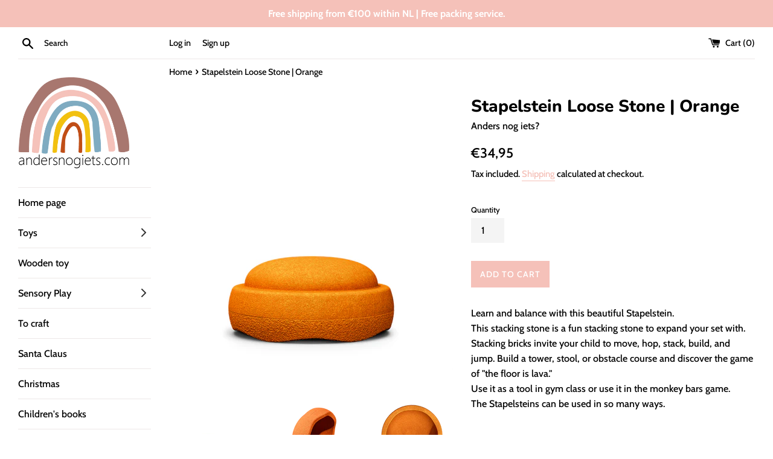

--- FILE ---
content_type: text/html; charset=utf-8
request_url: https://andersnogiets.com/en/products/stapelstein-losse-steen-oranje
body_size: 33129
content:
<!doctype html>
<html class="supports-no-js" lang="en">
<head>
  <meta charset="utf-8">
  <meta http-equiv="X-UA-Compatible" content="IE=edge,chrome=1">
  <meta name="viewport" content="width=device-width,initial-scale=1">
  <meta name="theme-color" content="">
  <link rel="canonical" href="https://andersnogiets.com/en/products/stapelstein-losse-steen-oranje">

  
    <link rel="shortcut icon" href="//andersnogiets.com/cdn/shop/files/speelgoedwinkeltilburgleerzaamenduurzaamspeelgoed_32x32.jpg?v=1671229479" type="image/png" />
  

  <title>
  Stapelstein Loose Stone | Orange &ndash; Anders nog iets?
  </title>

  
    <meta name="description" content="Learn and balance with this beautiful Stapelstein. This stacking stone is a fun stacking stone to expand your set with. Stacking bricks invite your child to move, hop, stack, build, and jump. Build a tower, stool, or obstacle course and discover the game of &quot;the floor is lava.&quot; Use it as a tool in gym class or use it i">
  

  <!-- /snippets/social-meta-tags.liquid -->




<meta property="og:site_name" content="Anders nog iets?">
<meta property="og:url" content="https://andersnogiets.com/en/products/stapelstein-losse-steen-oranje">
<meta property="og:title" content="Stapelstein Loose Stone | Orange">
<meta property="og:type" content="product">
<meta property="og:description" content="Learn and balance with this beautiful Stapelstein. This stacking stone is a fun stacking stone to expand your set with. Stacking bricks invite your child to move, hop, stack, build, and jump. Build a tower, stool, or obstacle course and discover the game of &quot;the floor is lava.&quot; Use it as a tool in gym class or use it i">

  <meta property="og:price:amount" content="34,95">
  <meta property="og:price:currency" content="EUR">

<meta property="og:image" content="http://andersnogiets.com/cdn/shop/files/stapelstein-orange-transparent-orange_1200x1200.png?v=1715019009"><meta property="og:image" content="http://andersnogiets.com/cdn/shop/files/stapelstein-orange-transparent-Phisical-v2_0002-alpha_1200x1200.png?v=1715019009"><meta property="og:image" content="http://andersnogiets.com/cdn/shop/files/stapelstein-orange-transparent-Bottom_i7_0002_1200x1200.png?v=1715019009">
<meta property="og:image:secure_url" content="https://andersnogiets.com/cdn/shop/files/stapelstein-orange-transparent-orange_1200x1200.png?v=1715019009"><meta property="og:image:secure_url" content="https://andersnogiets.com/cdn/shop/files/stapelstein-orange-transparent-Phisical-v2_0002-alpha_1200x1200.png?v=1715019009"><meta property="og:image:secure_url" content="https://andersnogiets.com/cdn/shop/files/stapelstein-orange-transparent-Bottom_i7_0002_1200x1200.png?v=1715019009">


<meta name="twitter:card" content="summary_large_image">
<meta name="twitter:title" content="Stapelstein Loose Stone | Orange">
<meta name="twitter:description" content="Learn and balance with this beautiful Stapelstein. This stacking stone is a fun stacking stone to expand your set with. Stacking bricks invite your child to move, hop, stack, build, and jump. Build a tower, stool, or obstacle course and discover the game of &quot;the floor is lava.&quot; Use it as a tool in gym class or use it i">

  <style data-shopify>
  :root {
    --color-body-text: #000000;
    --color-body: #fff;
  }
</style>


  <script>
    document.documentElement.className = document.documentElement.className.replace('supports-no-js', 'supports-js');

    var theme = {
      strings: {
        addToCart: "Add to Cart",
        itemAddedToCart: "Item added to cart!",
        soldOut: "Sold Out",
        unavailable: "Unavailable",
        viewCart: "View cart",
        zoomClose: "Close (Esc)",
        zoomPrev: "Previous (Left arrow key)",
        zoomNext: "Next (Right arrow key)"
      },
      mapStrings: {
        addressError: "Error looking up that address",
        addressNoResults: "No results for that address",
        addressQueryLimit: "You have exceeded the Google API usage limit. Consider upgrading to a \u003ca href=\"https:\/\/developers.google.com\/maps\/premium\/usage-limits\"\u003ePremium Plan\u003c\/a\u003e.",
        authError: "There was a problem authenticating your Google Maps account."
      }
    };</script>

  <link href="//andersnogiets.com/cdn/shop/t/3/assets/theme.scss.css?v=36376887108121512761763884916" rel="stylesheet" type="text/css" media="all" />
  <link href="//andersnogiets.com/cdn/shop/t/3/assets/custom.css?v=177273229990751621891675719507" rel="stylesheet" type="text/css" media="all" />

  <script>window.performance && window.performance.mark && window.performance.mark('shopify.content_for_header.start');</script><meta name="facebook-domain-verification" content="v0gsf3ggg8b2zdjfssxf2k6t91486v">
<meta name="google-site-verification" content="XAfnxtPYvUAau7EJByJMy8rj5v5d4Rx1qdvdLgdch3c">
<meta id="shopify-digital-wallet" name="shopify-digital-wallet" content="/57227215043/digital_wallets/dialog">
<meta name="shopify-checkout-api-token" content="22606720c4242f91fdf570af627c80a9">
<meta id="in-context-paypal-metadata" data-shop-id="57227215043" data-venmo-supported="false" data-environment="production" data-locale="en_US" data-paypal-v4="true" data-currency="EUR">
<link rel="alternate" hreflang="x-default" href="https://andersnogiets.com/products/stapelstein-losse-steen-oranje">
<link rel="alternate" hreflang="nl" href="https://andersnogiets.com/products/stapelstein-losse-steen-oranje">
<link rel="alternate" hreflang="en" href="https://andersnogiets.com/en/products/stapelstein-losse-steen-oranje">
<link rel="alternate" type="application/json+oembed" href="https://andersnogiets.com/en/products/stapelstein-losse-steen-oranje.oembed">
<script async="async" src="/checkouts/internal/preloads.js?locale=en-NL"></script>
<link rel="preconnect" href="https://shop.app" crossorigin="anonymous">
<script async="async" src="https://shop.app/checkouts/internal/preloads.js?locale=en-NL&shop_id=57227215043" crossorigin="anonymous"></script>
<script id="apple-pay-shop-capabilities" type="application/json">{"shopId":57227215043,"countryCode":"NL","currencyCode":"EUR","merchantCapabilities":["supports3DS"],"merchantId":"gid:\/\/shopify\/Shop\/57227215043","merchantName":"Anders nog iets?","requiredBillingContactFields":["postalAddress","email","phone"],"requiredShippingContactFields":["postalAddress","email","phone"],"shippingType":"shipping","supportedNetworks":["visa","maestro","masterCard"],"total":{"type":"pending","label":"Anders nog iets?","amount":"1.00"},"shopifyPaymentsEnabled":true,"supportsSubscriptions":true}</script>
<script id="shopify-features" type="application/json">{"accessToken":"22606720c4242f91fdf570af627c80a9","betas":["rich-media-storefront-analytics"],"domain":"andersnogiets.com","predictiveSearch":true,"shopId":57227215043,"locale":"en"}</script>
<script>var Shopify = Shopify || {};
Shopify.shop = "anders-nog-iets.myshopify.com";
Shopify.locale = "en";
Shopify.currency = {"active":"EUR","rate":"1.0"};
Shopify.country = "NL";
Shopify.theme = {"name":"Simple","id":123333247171,"schema_name":"Simple","schema_version":"12.5.1","theme_store_id":578,"role":"main"};
Shopify.theme.handle = "null";
Shopify.theme.style = {"id":null,"handle":null};
Shopify.cdnHost = "andersnogiets.com/cdn";
Shopify.routes = Shopify.routes || {};
Shopify.routes.root = "/en/";</script>
<script type="module">!function(o){(o.Shopify=o.Shopify||{}).modules=!0}(window);</script>
<script>!function(o){function n(){var o=[];function n(){o.push(Array.prototype.slice.apply(arguments))}return n.q=o,n}var t=o.Shopify=o.Shopify||{};t.loadFeatures=n(),t.autoloadFeatures=n()}(window);</script>
<script>
  window.ShopifyPay = window.ShopifyPay || {};
  window.ShopifyPay.apiHost = "shop.app\/pay";
  window.ShopifyPay.redirectState = null;
</script>
<script id="shop-js-analytics" type="application/json">{"pageType":"product"}</script>
<script defer="defer" async type="module" src="//andersnogiets.com/cdn/shopifycloud/shop-js/modules/v2/client.init-shop-cart-sync_BT-GjEfc.en.esm.js"></script>
<script defer="defer" async type="module" src="//andersnogiets.com/cdn/shopifycloud/shop-js/modules/v2/chunk.common_D58fp_Oc.esm.js"></script>
<script defer="defer" async type="module" src="//andersnogiets.com/cdn/shopifycloud/shop-js/modules/v2/chunk.modal_xMitdFEc.esm.js"></script>
<script type="module">
  await import("//andersnogiets.com/cdn/shopifycloud/shop-js/modules/v2/client.init-shop-cart-sync_BT-GjEfc.en.esm.js");
await import("//andersnogiets.com/cdn/shopifycloud/shop-js/modules/v2/chunk.common_D58fp_Oc.esm.js");
await import("//andersnogiets.com/cdn/shopifycloud/shop-js/modules/v2/chunk.modal_xMitdFEc.esm.js");

  window.Shopify.SignInWithShop?.initShopCartSync?.({"fedCMEnabled":true,"windoidEnabled":true});

</script>
<script>
  window.Shopify = window.Shopify || {};
  if (!window.Shopify.featureAssets) window.Shopify.featureAssets = {};
  window.Shopify.featureAssets['shop-js'] = {"shop-cart-sync":["modules/v2/client.shop-cart-sync_DZOKe7Ll.en.esm.js","modules/v2/chunk.common_D58fp_Oc.esm.js","modules/v2/chunk.modal_xMitdFEc.esm.js"],"init-fed-cm":["modules/v2/client.init-fed-cm_B6oLuCjv.en.esm.js","modules/v2/chunk.common_D58fp_Oc.esm.js","modules/v2/chunk.modal_xMitdFEc.esm.js"],"shop-cash-offers":["modules/v2/client.shop-cash-offers_D2sdYoxE.en.esm.js","modules/v2/chunk.common_D58fp_Oc.esm.js","modules/v2/chunk.modal_xMitdFEc.esm.js"],"shop-login-button":["modules/v2/client.shop-login-button_QeVjl5Y3.en.esm.js","modules/v2/chunk.common_D58fp_Oc.esm.js","modules/v2/chunk.modal_xMitdFEc.esm.js"],"pay-button":["modules/v2/client.pay-button_DXTOsIq6.en.esm.js","modules/v2/chunk.common_D58fp_Oc.esm.js","modules/v2/chunk.modal_xMitdFEc.esm.js"],"shop-button":["modules/v2/client.shop-button_DQZHx9pm.en.esm.js","modules/v2/chunk.common_D58fp_Oc.esm.js","modules/v2/chunk.modal_xMitdFEc.esm.js"],"avatar":["modules/v2/client.avatar_BTnouDA3.en.esm.js"],"init-windoid":["modules/v2/client.init-windoid_CR1B-cfM.en.esm.js","modules/v2/chunk.common_D58fp_Oc.esm.js","modules/v2/chunk.modal_xMitdFEc.esm.js"],"init-shop-for-new-customer-accounts":["modules/v2/client.init-shop-for-new-customer-accounts_C_vY_xzh.en.esm.js","modules/v2/client.shop-login-button_QeVjl5Y3.en.esm.js","modules/v2/chunk.common_D58fp_Oc.esm.js","modules/v2/chunk.modal_xMitdFEc.esm.js"],"init-shop-email-lookup-coordinator":["modules/v2/client.init-shop-email-lookup-coordinator_BI7n9ZSv.en.esm.js","modules/v2/chunk.common_D58fp_Oc.esm.js","modules/v2/chunk.modal_xMitdFEc.esm.js"],"init-shop-cart-sync":["modules/v2/client.init-shop-cart-sync_BT-GjEfc.en.esm.js","modules/v2/chunk.common_D58fp_Oc.esm.js","modules/v2/chunk.modal_xMitdFEc.esm.js"],"shop-toast-manager":["modules/v2/client.shop-toast-manager_DiYdP3xc.en.esm.js","modules/v2/chunk.common_D58fp_Oc.esm.js","modules/v2/chunk.modal_xMitdFEc.esm.js"],"init-customer-accounts":["modules/v2/client.init-customer-accounts_D9ZNqS-Q.en.esm.js","modules/v2/client.shop-login-button_QeVjl5Y3.en.esm.js","modules/v2/chunk.common_D58fp_Oc.esm.js","modules/v2/chunk.modal_xMitdFEc.esm.js"],"init-customer-accounts-sign-up":["modules/v2/client.init-customer-accounts-sign-up_iGw4briv.en.esm.js","modules/v2/client.shop-login-button_QeVjl5Y3.en.esm.js","modules/v2/chunk.common_D58fp_Oc.esm.js","modules/v2/chunk.modal_xMitdFEc.esm.js"],"shop-follow-button":["modules/v2/client.shop-follow-button_CqMgW2wH.en.esm.js","modules/v2/chunk.common_D58fp_Oc.esm.js","modules/v2/chunk.modal_xMitdFEc.esm.js"],"checkout-modal":["modules/v2/client.checkout-modal_xHeaAweL.en.esm.js","modules/v2/chunk.common_D58fp_Oc.esm.js","modules/v2/chunk.modal_xMitdFEc.esm.js"],"shop-login":["modules/v2/client.shop-login_D91U-Q7h.en.esm.js","modules/v2/chunk.common_D58fp_Oc.esm.js","modules/v2/chunk.modal_xMitdFEc.esm.js"],"lead-capture":["modules/v2/client.lead-capture_BJmE1dJe.en.esm.js","modules/v2/chunk.common_D58fp_Oc.esm.js","modules/v2/chunk.modal_xMitdFEc.esm.js"],"payment-terms":["modules/v2/client.payment-terms_Ci9AEqFq.en.esm.js","modules/v2/chunk.common_D58fp_Oc.esm.js","modules/v2/chunk.modal_xMitdFEc.esm.js"]};
</script>
<script id="__st">var __st={"a":57227215043,"offset":3600,"reqid":"adfee114-cccb-4294-b816-13bae130c588-1769104326","pageurl":"andersnogiets.com\/en\/products\/stapelstein-losse-steen-oranje","u":"72d8a07ef60e","p":"product","rtyp":"product","rid":8880510468430};</script>
<script>window.ShopifyPaypalV4VisibilityTracking = true;</script>
<script id="captcha-bootstrap">!function(){'use strict';const t='contact',e='account',n='new_comment',o=[[t,t],['blogs',n],['comments',n],[t,'customer']],c=[[e,'customer_login'],[e,'guest_login'],[e,'recover_customer_password'],[e,'create_customer']],r=t=>t.map((([t,e])=>`form[action*='/${t}']:not([data-nocaptcha='true']) input[name='form_type'][value='${e}']`)).join(','),a=t=>()=>t?[...document.querySelectorAll(t)].map((t=>t.form)):[];function s(){const t=[...o],e=r(t);return a(e)}const i='password',u='form_key',d=['recaptcha-v3-token','g-recaptcha-response','h-captcha-response',i],f=()=>{try{return window.sessionStorage}catch{return}},m='__shopify_v',_=t=>t.elements[u];function p(t,e,n=!1){try{const o=window.sessionStorage,c=JSON.parse(o.getItem(e)),{data:r}=function(t){const{data:e,action:n}=t;return t[m]||n?{data:e,action:n}:{data:t,action:n}}(c);for(const[e,n]of Object.entries(r))t.elements[e]&&(t.elements[e].value=n);n&&o.removeItem(e)}catch(o){console.error('form repopulation failed',{error:o})}}const l='form_type',E='cptcha';function T(t){t.dataset[E]=!0}const w=window,h=w.document,L='Shopify',v='ce_forms',y='captcha';let A=!1;((t,e)=>{const n=(g='f06e6c50-85a8-45c8-87d0-21a2b65856fe',I='https://cdn.shopify.com/shopifycloud/storefront-forms-hcaptcha/ce_storefront_forms_captcha_hcaptcha.v1.5.2.iife.js',D={infoText:'Protected by hCaptcha',privacyText:'Privacy',termsText:'Terms'},(t,e,n)=>{const o=w[L][v],c=o.bindForm;if(c)return c(t,g,e,D).then(n);var r;o.q.push([[t,g,e,D],n]),r=I,A||(h.body.append(Object.assign(h.createElement('script'),{id:'captcha-provider',async:!0,src:r})),A=!0)});var g,I,D;w[L]=w[L]||{},w[L][v]=w[L][v]||{},w[L][v].q=[],w[L][y]=w[L][y]||{},w[L][y].protect=function(t,e){n(t,void 0,e),T(t)},Object.freeze(w[L][y]),function(t,e,n,w,h,L){const[v,y,A,g]=function(t,e,n){const i=e?o:[],u=t?c:[],d=[...i,...u],f=r(d),m=r(i),_=r(d.filter((([t,e])=>n.includes(e))));return[a(f),a(m),a(_),s()]}(w,h,L),I=t=>{const e=t.target;return e instanceof HTMLFormElement?e:e&&e.form},D=t=>v().includes(t);t.addEventListener('submit',(t=>{const e=I(t);if(!e)return;const n=D(e)&&!e.dataset.hcaptchaBound&&!e.dataset.recaptchaBound,o=_(e),c=g().includes(e)&&(!o||!o.value);(n||c)&&t.preventDefault(),c&&!n&&(function(t){try{if(!f())return;!function(t){const e=f();if(!e)return;const n=_(t);if(!n)return;const o=n.value;o&&e.removeItem(o)}(t);const e=Array.from(Array(32),(()=>Math.random().toString(36)[2])).join('');!function(t,e){_(t)||t.append(Object.assign(document.createElement('input'),{type:'hidden',name:u})),t.elements[u].value=e}(t,e),function(t,e){const n=f();if(!n)return;const o=[...t.querySelectorAll(`input[type='${i}']`)].map((({name:t})=>t)),c=[...d,...o],r={};for(const[a,s]of new FormData(t).entries())c.includes(a)||(r[a]=s);n.setItem(e,JSON.stringify({[m]:1,action:t.action,data:r}))}(t,e)}catch(e){console.error('failed to persist form',e)}}(e),e.submit())}));const S=(t,e)=>{t&&!t.dataset[E]&&(n(t,e.some((e=>e===t))),T(t))};for(const o of['focusin','change'])t.addEventListener(o,(t=>{const e=I(t);D(e)&&S(e,y())}));const B=e.get('form_key'),M=e.get(l),P=B&&M;t.addEventListener('DOMContentLoaded',(()=>{const t=y();if(P)for(const e of t)e.elements[l].value===M&&p(e,B);[...new Set([...A(),...v().filter((t=>'true'===t.dataset.shopifyCaptcha))])].forEach((e=>S(e,t)))}))}(h,new URLSearchParams(w.location.search),n,t,e,['guest_login'])})(!0,!0)}();</script>
<script integrity="sha256-4kQ18oKyAcykRKYeNunJcIwy7WH5gtpwJnB7kiuLZ1E=" data-source-attribution="shopify.loadfeatures" defer="defer" src="//andersnogiets.com/cdn/shopifycloud/storefront/assets/storefront/load_feature-a0a9edcb.js" crossorigin="anonymous"></script>
<script crossorigin="anonymous" defer="defer" src="//andersnogiets.com/cdn/shopifycloud/storefront/assets/shopify_pay/storefront-65b4c6d7.js?v=20250812"></script>
<script data-source-attribution="shopify.dynamic_checkout.dynamic.init">var Shopify=Shopify||{};Shopify.PaymentButton=Shopify.PaymentButton||{isStorefrontPortableWallets:!0,init:function(){window.Shopify.PaymentButton.init=function(){};var t=document.createElement("script");t.src="https://andersnogiets.com/cdn/shopifycloud/portable-wallets/latest/portable-wallets.en.js",t.type="module",document.head.appendChild(t)}};
</script>
<script data-source-attribution="shopify.dynamic_checkout.buyer_consent">
  function portableWalletsHideBuyerConsent(e){var t=document.getElementById("shopify-buyer-consent"),n=document.getElementById("shopify-subscription-policy-button");t&&n&&(t.classList.add("hidden"),t.setAttribute("aria-hidden","true"),n.removeEventListener("click",e))}function portableWalletsShowBuyerConsent(e){var t=document.getElementById("shopify-buyer-consent"),n=document.getElementById("shopify-subscription-policy-button");t&&n&&(t.classList.remove("hidden"),t.removeAttribute("aria-hidden"),n.addEventListener("click",e))}window.Shopify?.PaymentButton&&(window.Shopify.PaymentButton.hideBuyerConsent=portableWalletsHideBuyerConsent,window.Shopify.PaymentButton.showBuyerConsent=portableWalletsShowBuyerConsent);
</script>
<script data-source-attribution="shopify.dynamic_checkout.cart.bootstrap">document.addEventListener("DOMContentLoaded",(function(){function t(){return document.querySelector("shopify-accelerated-checkout-cart, shopify-accelerated-checkout")}if(t())Shopify.PaymentButton.init();else{new MutationObserver((function(e,n){t()&&(Shopify.PaymentButton.init(),n.disconnect())})).observe(document.body,{childList:!0,subtree:!0})}}));
</script>
<link id="shopify-accelerated-checkout-styles" rel="stylesheet" media="screen" href="https://andersnogiets.com/cdn/shopifycloud/portable-wallets/latest/accelerated-checkout-backwards-compat.css" crossorigin="anonymous">
<style id="shopify-accelerated-checkout-cart">
        #shopify-buyer-consent {
  margin-top: 1em;
  display: inline-block;
  width: 100%;
}

#shopify-buyer-consent.hidden {
  display: none;
}

#shopify-subscription-policy-button {
  background: none;
  border: none;
  padding: 0;
  text-decoration: underline;
  font-size: inherit;
  cursor: pointer;
}

#shopify-subscription-policy-button::before {
  box-shadow: none;
}

      </style>

<script>window.performance && window.performance.mark && window.performance.mark('shopify.content_for_header.end');</script>

  <script src="//andersnogiets.com/cdn/shop/t/3/assets/jquery-1.11.0.min.js?v=32460426840832490021621792805" type="text/javascript"></script>
  <script src="//andersnogiets.com/cdn/shop/t/3/assets/modernizr.min.js?v=44044439420609591321621792806" type="text/javascript"></script>

  <script src="//andersnogiets.com/cdn/shop/t/3/assets/lazysizes.min.js?v=155223123402716617051621792805" async="async"></script>

  
<script src="https://cdn.shopify.com/extensions/019be000-45e5-7dd5-bf55-19547a0e17ba/cartbite-76/assets/cartbite-embed.js" type="text/javascript" defer="defer"></script>
<link href="https://monorail-edge.shopifysvc.com" rel="dns-prefetch">
<script>(function(){if ("sendBeacon" in navigator && "performance" in window) {try {var session_token_from_headers = performance.getEntriesByType('navigation')[0].serverTiming.find(x => x.name == '_s').description;} catch {var session_token_from_headers = undefined;}var session_cookie_matches = document.cookie.match(/_shopify_s=([^;]*)/);var session_token_from_cookie = session_cookie_matches && session_cookie_matches.length === 2 ? session_cookie_matches[1] : "";var session_token = session_token_from_headers || session_token_from_cookie || "";function handle_abandonment_event(e) {var entries = performance.getEntries().filter(function(entry) {return /monorail-edge.shopifysvc.com/.test(entry.name);});if (!window.abandonment_tracked && entries.length === 0) {window.abandonment_tracked = true;var currentMs = Date.now();var navigation_start = performance.timing.navigationStart;var payload = {shop_id: 57227215043,url: window.location.href,navigation_start,duration: currentMs - navigation_start,session_token,page_type: "product"};window.navigator.sendBeacon("https://monorail-edge.shopifysvc.com/v1/produce", JSON.stringify({schema_id: "online_store_buyer_site_abandonment/1.1",payload: payload,metadata: {event_created_at_ms: currentMs,event_sent_at_ms: currentMs}}));}}window.addEventListener('pagehide', handle_abandonment_event);}}());</script>
<script id="web-pixels-manager-setup">(function e(e,d,r,n,o){if(void 0===o&&(o={}),!Boolean(null===(a=null===(i=window.Shopify)||void 0===i?void 0:i.analytics)||void 0===a?void 0:a.replayQueue)){var i,a;window.Shopify=window.Shopify||{};var t=window.Shopify;t.analytics=t.analytics||{};var s=t.analytics;s.replayQueue=[],s.publish=function(e,d,r){return s.replayQueue.push([e,d,r]),!0};try{self.performance.mark("wpm:start")}catch(e){}var l=function(){var e={modern:/Edge?\/(1{2}[4-9]|1[2-9]\d|[2-9]\d{2}|\d{4,})\.\d+(\.\d+|)|Firefox\/(1{2}[4-9]|1[2-9]\d|[2-9]\d{2}|\d{4,})\.\d+(\.\d+|)|Chrom(ium|e)\/(9{2}|\d{3,})\.\d+(\.\d+|)|(Maci|X1{2}).+ Version\/(15\.\d+|(1[6-9]|[2-9]\d|\d{3,})\.\d+)([,.]\d+|)( \(\w+\)|)( Mobile\/\w+|) Safari\/|Chrome.+OPR\/(9{2}|\d{3,})\.\d+\.\d+|(CPU[ +]OS|iPhone[ +]OS|CPU[ +]iPhone|CPU IPhone OS|CPU iPad OS)[ +]+(15[._]\d+|(1[6-9]|[2-9]\d|\d{3,})[._]\d+)([._]\d+|)|Android:?[ /-](13[3-9]|1[4-9]\d|[2-9]\d{2}|\d{4,})(\.\d+|)(\.\d+|)|Android.+Firefox\/(13[5-9]|1[4-9]\d|[2-9]\d{2}|\d{4,})\.\d+(\.\d+|)|Android.+Chrom(ium|e)\/(13[3-9]|1[4-9]\d|[2-9]\d{2}|\d{4,})\.\d+(\.\d+|)|SamsungBrowser\/([2-9]\d|\d{3,})\.\d+/,legacy:/Edge?\/(1[6-9]|[2-9]\d|\d{3,})\.\d+(\.\d+|)|Firefox\/(5[4-9]|[6-9]\d|\d{3,})\.\d+(\.\d+|)|Chrom(ium|e)\/(5[1-9]|[6-9]\d|\d{3,})\.\d+(\.\d+|)([\d.]+$|.*Safari\/(?![\d.]+ Edge\/[\d.]+$))|(Maci|X1{2}).+ Version\/(10\.\d+|(1[1-9]|[2-9]\d|\d{3,})\.\d+)([,.]\d+|)( \(\w+\)|)( Mobile\/\w+|) Safari\/|Chrome.+OPR\/(3[89]|[4-9]\d|\d{3,})\.\d+\.\d+|(CPU[ +]OS|iPhone[ +]OS|CPU[ +]iPhone|CPU IPhone OS|CPU iPad OS)[ +]+(10[._]\d+|(1[1-9]|[2-9]\d|\d{3,})[._]\d+)([._]\d+|)|Android:?[ /-](13[3-9]|1[4-9]\d|[2-9]\d{2}|\d{4,})(\.\d+|)(\.\d+|)|Mobile Safari.+OPR\/([89]\d|\d{3,})\.\d+\.\d+|Android.+Firefox\/(13[5-9]|1[4-9]\d|[2-9]\d{2}|\d{4,})\.\d+(\.\d+|)|Android.+Chrom(ium|e)\/(13[3-9]|1[4-9]\d|[2-9]\d{2}|\d{4,})\.\d+(\.\d+|)|Android.+(UC? ?Browser|UCWEB|U3)[ /]?(15\.([5-9]|\d{2,})|(1[6-9]|[2-9]\d|\d{3,})\.\d+)\.\d+|SamsungBrowser\/(5\.\d+|([6-9]|\d{2,})\.\d+)|Android.+MQ{2}Browser\/(14(\.(9|\d{2,})|)|(1[5-9]|[2-9]\d|\d{3,})(\.\d+|))(\.\d+|)|K[Aa][Ii]OS\/(3\.\d+|([4-9]|\d{2,})\.\d+)(\.\d+|)/},d=e.modern,r=e.legacy,n=navigator.userAgent;return n.match(d)?"modern":n.match(r)?"legacy":"unknown"}(),u="modern"===l?"modern":"legacy",c=(null!=n?n:{modern:"",legacy:""})[u],f=function(e){return[e.baseUrl,"/wpm","/b",e.hashVersion,"modern"===e.buildTarget?"m":"l",".js"].join("")}({baseUrl:d,hashVersion:r,buildTarget:u}),m=function(e){var d=e.version,r=e.bundleTarget,n=e.surface,o=e.pageUrl,i=e.monorailEndpoint;return{emit:function(e){var a=e.status,t=e.errorMsg,s=(new Date).getTime(),l=JSON.stringify({metadata:{event_sent_at_ms:s},events:[{schema_id:"web_pixels_manager_load/3.1",payload:{version:d,bundle_target:r,page_url:o,status:a,surface:n,error_msg:t},metadata:{event_created_at_ms:s}}]});if(!i)return console&&console.warn&&console.warn("[Web Pixels Manager] No Monorail endpoint provided, skipping logging."),!1;try{return self.navigator.sendBeacon.bind(self.navigator)(i,l)}catch(e){}var u=new XMLHttpRequest;try{return u.open("POST",i,!0),u.setRequestHeader("Content-Type","text/plain"),u.send(l),!0}catch(e){return console&&console.warn&&console.warn("[Web Pixels Manager] Got an unhandled error while logging to Monorail."),!1}}}}({version:r,bundleTarget:l,surface:e.surface,pageUrl:self.location.href,monorailEndpoint:e.monorailEndpoint});try{o.browserTarget=l,function(e){var d=e.src,r=e.async,n=void 0===r||r,o=e.onload,i=e.onerror,a=e.sri,t=e.scriptDataAttributes,s=void 0===t?{}:t,l=document.createElement("script"),u=document.querySelector("head"),c=document.querySelector("body");if(l.async=n,l.src=d,a&&(l.integrity=a,l.crossOrigin="anonymous"),s)for(var f in s)if(Object.prototype.hasOwnProperty.call(s,f))try{l.dataset[f]=s[f]}catch(e){}if(o&&l.addEventListener("load",o),i&&l.addEventListener("error",i),u)u.appendChild(l);else{if(!c)throw new Error("Did not find a head or body element to append the script");c.appendChild(l)}}({src:f,async:!0,onload:function(){if(!function(){var e,d;return Boolean(null===(d=null===(e=window.Shopify)||void 0===e?void 0:e.analytics)||void 0===d?void 0:d.initialized)}()){var d=window.webPixelsManager.init(e)||void 0;if(d){var r=window.Shopify.analytics;r.replayQueue.forEach((function(e){var r=e[0],n=e[1],o=e[2];d.publishCustomEvent(r,n,o)})),r.replayQueue=[],r.publish=d.publishCustomEvent,r.visitor=d.visitor,r.initialized=!0}}},onerror:function(){return m.emit({status:"failed",errorMsg:"".concat(f," has failed to load")})},sri:function(e){var d=/^sha384-[A-Za-z0-9+/=]+$/;return"string"==typeof e&&d.test(e)}(c)?c:"",scriptDataAttributes:o}),m.emit({status:"loading"})}catch(e){m.emit({status:"failed",errorMsg:(null==e?void 0:e.message)||"Unknown error"})}}})({shopId: 57227215043,storefrontBaseUrl: "https://andersnogiets.com",extensionsBaseUrl: "https://extensions.shopifycdn.com/cdn/shopifycloud/web-pixels-manager",monorailEndpoint: "https://monorail-edge.shopifysvc.com/unstable/produce_batch",surface: "storefront-renderer",enabledBetaFlags: ["2dca8a86"],webPixelsConfigList: [{"id":"2415526222","configuration":"{\"accountID\":\"anders-nog-iets\"}","eventPayloadVersion":"v1","runtimeContext":"STRICT","scriptVersion":"5503eca56790d6863e31590c8c364ee3","type":"APP","apiClientId":12388204545,"privacyPurposes":["ANALYTICS","MARKETING","SALE_OF_DATA"],"dataSharingAdjustments":{"protectedCustomerApprovalScopes":["read_customer_email","read_customer_name","read_customer_personal_data","read_customer_phone"]}},{"id":"1039466830","configuration":"{\"config\":\"{\\\"pixel_id\\\":\\\"G-L7EBW16Z5V\\\",\\\"target_country\\\":\\\"NL\\\",\\\"gtag_events\\\":[{\\\"type\\\":\\\"search\\\",\\\"action_label\\\":[\\\"G-L7EBW16Z5V\\\",\\\"AW-10810645798\\\/ARjeCPrF2YQDEKa69aIo\\\"]},{\\\"type\\\":\\\"begin_checkout\\\",\\\"action_label\\\":[\\\"G-L7EBW16Z5V\\\",\\\"AW-10810645798\\\/ITYOCPfF2YQDEKa69aIo\\\"]},{\\\"type\\\":\\\"view_item\\\",\\\"action_label\\\":[\\\"G-L7EBW16Z5V\\\",\\\"AW-10810645798\\\/at9bCOPD2YQDEKa69aIo\\\",\\\"MC-6GH7KDP857\\\"]},{\\\"type\\\":\\\"purchase\\\",\\\"action_label\\\":[\\\"G-L7EBW16Z5V\\\",\\\"AW-10810645798\\\/0MLyCODD2YQDEKa69aIo\\\",\\\"MC-6GH7KDP857\\\"]},{\\\"type\\\":\\\"page_view\\\",\\\"action_label\\\":[\\\"G-L7EBW16Z5V\\\",\\\"AW-10810645798\\\/DXy9CN3D2YQDEKa69aIo\\\",\\\"MC-6GH7KDP857\\\"]},{\\\"type\\\":\\\"add_payment_info\\\",\\\"action_label\\\":[\\\"G-L7EBW16Z5V\\\",\\\"AW-10810645798\\\/c0BnCP3F2YQDEKa69aIo\\\"]},{\\\"type\\\":\\\"add_to_cart\\\",\\\"action_label\\\":[\\\"G-L7EBW16Z5V\\\",\\\"AW-10810645798\\\/dbYvCPTF2YQDEKa69aIo\\\"]}],\\\"enable_monitoring_mode\\\":false}\"}","eventPayloadVersion":"v1","runtimeContext":"OPEN","scriptVersion":"b2a88bafab3e21179ed38636efcd8a93","type":"APP","apiClientId":1780363,"privacyPurposes":[],"dataSharingAdjustments":{"protectedCustomerApprovalScopes":["read_customer_address","read_customer_email","read_customer_name","read_customer_personal_data","read_customer_phone"]}},{"id":"906723662","configuration":"{\"accountID\":\"57227215043\"}","eventPayloadVersion":"v1","runtimeContext":"STRICT","scriptVersion":"3c72ff377e9d92ad2f15992c3c493e7f","type":"APP","apiClientId":5263155,"privacyPurposes":[],"dataSharingAdjustments":{"protectedCustomerApprovalScopes":["read_customer_address","read_customer_email","read_customer_name","read_customer_personal_data","read_customer_phone"]}},{"id":"260243790","configuration":"{\"pixel_id\":\"4690495007638461\",\"pixel_type\":\"facebook_pixel\",\"metaapp_system_user_token\":\"-\"}","eventPayloadVersion":"v1","runtimeContext":"OPEN","scriptVersion":"ca16bc87fe92b6042fbaa3acc2fbdaa6","type":"APP","apiClientId":2329312,"privacyPurposes":["ANALYTICS","MARKETING","SALE_OF_DATA"],"dataSharingAdjustments":{"protectedCustomerApprovalScopes":["read_customer_address","read_customer_email","read_customer_name","read_customer_personal_data","read_customer_phone"]}},{"id":"160563534","configuration":"{\"tagID\":\"2612817294980\"}","eventPayloadVersion":"v1","runtimeContext":"STRICT","scriptVersion":"18031546ee651571ed29edbe71a3550b","type":"APP","apiClientId":3009811,"privacyPurposes":["ANALYTICS","MARKETING","SALE_OF_DATA"],"dataSharingAdjustments":{"protectedCustomerApprovalScopes":["read_customer_address","read_customer_email","read_customer_name","read_customer_personal_data","read_customer_phone"]}},{"id":"shopify-app-pixel","configuration":"{}","eventPayloadVersion":"v1","runtimeContext":"STRICT","scriptVersion":"0450","apiClientId":"shopify-pixel","type":"APP","privacyPurposes":["ANALYTICS","MARKETING"]},{"id":"shopify-custom-pixel","eventPayloadVersion":"v1","runtimeContext":"LAX","scriptVersion":"0450","apiClientId":"shopify-pixel","type":"CUSTOM","privacyPurposes":["ANALYTICS","MARKETING"]}],isMerchantRequest: false,initData: {"shop":{"name":"Anders nog iets?","paymentSettings":{"currencyCode":"EUR"},"myshopifyDomain":"anders-nog-iets.myshopify.com","countryCode":"NL","storefrontUrl":"https:\/\/andersnogiets.com\/en"},"customer":null,"cart":null,"checkout":null,"productVariants":[{"price":{"amount":34.95,"currencyCode":"EUR"},"product":{"title":"Stapelstein Loose Stone | Orange ","vendor":"Anders nog iets?","id":"8880510468430","untranslatedTitle":"Stapelstein Loose Stone | Orange ","url":"\/en\/products\/stapelstein-losse-steen-oranje","type":"Educational toys"},"id":"48051050250574","image":{"src":"\/\/andersnogiets.com\/cdn\/shop\/files\/stapelstein-orange-transparent-orange.png?v=1715019009"},"sku":null,"title":"Default Title","untranslatedTitle":"Default Title"}],"purchasingCompany":null},},"https://andersnogiets.com/cdn","fcfee988w5aeb613cpc8e4bc33m6693e112",{"modern":"","legacy":""},{"shopId":"57227215043","storefrontBaseUrl":"https:\/\/andersnogiets.com","extensionBaseUrl":"https:\/\/extensions.shopifycdn.com\/cdn\/shopifycloud\/web-pixels-manager","surface":"storefront-renderer","enabledBetaFlags":"[\"2dca8a86\"]","isMerchantRequest":"false","hashVersion":"fcfee988w5aeb613cpc8e4bc33m6693e112","publish":"custom","events":"[[\"page_viewed\",{}],[\"product_viewed\",{\"productVariant\":{\"price\":{\"amount\":34.95,\"currencyCode\":\"EUR\"},\"product\":{\"title\":\"Stapelstein Loose Stone | Orange \",\"vendor\":\"Anders nog iets?\",\"id\":\"8880510468430\",\"untranslatedTitle\":\"Stapelstein Loose Stone | Orange \",\"url\":\"\/en\/products\/stapelstein-losse-steen-oranje\",\"type\":\"Educational toys\"},\"id\":\"48051050250574\",\"image\":{\"src\":\"\/\/andersnogiets.com\/cdn\/shop\/files\/stapelstein-orange-transparent-orange.png?v=1715019009\"},\"sku\":null,\"title\":\"Default Title\",\"untranslatedTitle\":\"Default Title\"}}]]"});</script><script>
  window.ShopifyAnalytics = window.ShopifyAnalytics || {};
  window.ShopifyAnalytics.meta = window.ShopifyAnalytics.meta || {};
  window.ShopifyAnalytics.meta.currency = 'EUR';
  var meta = {"product":{"id":8880510468430,"gid":"gid:\/\/shopify\/Product\/8880510468430","vendor":"Anders nog iets?","type":"Educational toys","handle":"stapelstein-losse-steen-oranje","variants":[{"id":48051050250574,"price":3495,"name":"Stapelstein Loose Stone | Orange ","public_title":null,"sku":null}],"remote":false},"page":{"pageType":"product","resourceType":"product","resourceId":8880510468430,"requestId":"adfee114-cccb-4294-b816-13bae130c588-1769104326"}};
  for (var attr in meta) {
    window.ShopifyAnalytics.meta[attr] = meta[attr];
  }
</script>
<script class="analytics">
  (function () {
    var customDocumentWrite = function(content) {
      var jquery = null;

      if (window.jQuery) {
        jquery = window.jQuery;
      } else if (window.Checkout && window.Checkout.$) {
        jquery = window.Checkout.$;
      }

      if (jquery) {
        jquery('body').append(content);
      }
    };

    var hasLoggedConversion = function(token) {
      if (token) {
        return document.cookie.indexOf('loggedConversion=' + token) !== -1;
      }
      return false;
    }

    var setCookieIfConversion = function(token) {
      if (token) {
        var twoMonthsFromNow = new Date(Date.now());
        twoMonthsFromNow.setMonth(twoMonthsFromNow.getMonth() + 2);

        document.cookie = 'loggedConversion=' + token + '; expires=' + twoMonthsFromNow;
      }
    }

    var trekkie = window.ShopifyAnalytics.lib = window.trekkie = window.trekkie || [];
    if (trekkie.integrations) {
      return;
    }
    trekkie.methods = [
      'identify',
      'page',
      'ready',
      'track',
      'trackForm',
      'trackLink'
    ];
    trekkie.factory = function(method) {
      return function() {
        var args = Array.prototype.slice.call(arguments);
        args.unshift(method);
        trekkie.push(args);
        return trekkie;
      };
    };
    for (var i = 0; i < trekkie.methods.length; i++) {
      var key = trekkie.methods[i];
      trekkie[key] = trekkie.factory(key);
    }
    trekkie.load = function(config) {
      trekkie.config = config || {};
      trekkie.config.initialDocumentCookie = document.cookie;
      var first = document.getElementsByTagName('script')[0];
      var script = document.createElement('script');
      script.type = 'text/javascript';
      script.onerror = function(e) {
        var scriptFallback = document.createElement('script');
        scriptFallback.type = 'text/javascript';
        scriptFallback.onerror = function(error) {
                var Monorail = {
      produce: function produce(monorailDomain, schemaId, payload) {
        var currentMs = new Date().getTime();
        var event = {
          schema_id: schemaId,
          payload: payload,
          metadata: {
            event_created_at_ms: currentMs,
            event_sent_at_ms: currentMs
          }
        };
        return Monorail.sendRequest("https://" + monorailDomain + "/v1/produce", JSON.stringify(event));
      },
      sendRequest: function sendRequest(endpointUrl, payload) {
        // Try the sendBeacon API
        if (window && window.navigator && typeof window.navigator.sendBeacon === 'function' && typeof window.Blob === 'function' && !Monorail.isIos12()) {
          var blobData = new window.Blob([payload], {
            type: 'text/plain'
          });

          if (window.navigator.sendBeacon(endpointUrl, blobData)) {
            return true;
          } // sendBeacon was not successful

        } // XHR beacon

        var xhr = new XMLHttpRequest();

        try {
          xhr.open('POST', endpointUrl);
          xhr.setRequestHeader('Content-Type', 'text/plain');
          xhr.send(payload);
        } catch (e) {
          console.log(e);
        }

        return false;
      },
      isIos12: function isIos12() {
        return window.navigator.userAgent.lastIndexOf('iPhone; CPU iPhone OS 12_') !== -1 || window.navigator.userAgent.lastIndexOf('iPad; CPU OS 12_') !== -1;
      }
    };
    Monorail.produce('monorail-edge.shopifysvc.com',
      'trekkie_storefront_load_errors/1.1',
      {shop_id: 57227215043,
      theme_id: 123333247171,
      app_name: "storefront",
      context_url: window.location.href,
      source_url: "//andersnogiets.com/cdn/s/trekkie.storefront.46a754ac07d08c656eb845cfbf513dd9a18d4ced.min.js"});

        };
        scriptFallback.async = true;
        scriptFallback.src = '//andersnogiets.com/cdn/s/trekkie.storefront.46a754ac07d08c656eb845cfbf513dd9a18d4ced.min.js';
        first.parentNode.insertBefore(scriptFallback, first);
      };
      script.async = true;
      script.src = '//andersnogiets.com/cdn/s/trekkie.storefront.46a754ac07d08c656eb845cfbf513dd9a18d4ced.min.js';
      first.parentNode.insertBefore(script, first);
    };
    trekkie.load(
      {"Trekkie":{"appName":"storefront","development":false,"defaultAttributes":{"shopId":57227215043,"isMerchantRequest":null,"themeId":123333247171,"themeCityHash":"12806353514750655257","contentLanguage":"en","currency":"EUR","eventMetadataId":"610a043c-5353-4c25-a87f-de75f4ae2fd8"},"isServerSideCookieWritingEnabled":true,"monorailRegion":"shop_domain","enabledBetaFlags":["65f19447"]},"Session Attribution":{},"S2S":{"facebookCapiEnabled":false,"source":"trekkie-storefront-renderer","apiClientId":580111}}
    );

    var loaded = false;
    trekkie.ready(function() {
      if (loaded) return;
      loaded = true;

      window.ShopifyAnalytics.lib = window.trekkie;

      var originalDocumentWrite = document.write;
      document.write = customDocumentWrite;
      try { window.ShopifyAnalytics.merchantGoogleAnalytics.call(this); } catch(error) {};
      document.write = originalDocumentWrite;

      window.ShopifyAnalytics.lib.page(null,{"pageType":"product","resourceType":"product","resourceId":8880510468430,"requestId":"adfee114-cccb-4294-b816-13bae130c588-1769104326","shopifyEmitted":true});

      var match = window.location.pathname.match(/checkouts\/(.+)\/(thank_you|post_purchase)/)
      var token = match? match[1]: undefined;
      if (!hasLoggedConversion(token)) {
        setCookieIfConversion(token);
        window.ShopifyAnalytics.lib.track("Viewed Product",{"currency":"EUR","variantId":48051050250574,"productId":8880510468430,"productGid":"gid:\/\/shopify\/Product\/8880510468430","name":"Stapelstein Loose Stone | Orange ","price":"34.95","sku":null,"brand":"Anders nog iets?","variant":null,"category":"Educational toys","nonInteraction":true,"remote":false},undefined,undefined,{"shopifyEmitted":true});
      window.ShopifyAnalytics.lib.track("monorail:\/\/trekkie_storefront_viewed_product\/1.1",{"currency":"EUR","variantId":48051050250574,"productId":8880510468430,"productGid":"gid:\/\/shopify\/Product\/8880510468430","name":"Stapelstein Loose Stone | Orange ","price":"34.95","sku":null,"brand":"Anders nog iets?","variant":null,"category":"Educational toys","nonInteraction":true,"remote":false,"referer":"https:\/\/andersnogiets.com\/en\/products\/stapelstein-losse-steen-oranje"});
      }
    });


        var eventsListenerScript = document.createElement('script');
        eventsListenerScript.async = true;
        eventsListenerScript.src = "//andersnogiets.com/cdn/shopifycloud/storefront/assets/shop_events_listener-3da45d37.js";
        document.getElementsByTagName('head')[0].appendChild(eventsListenerScript);

})();</script>
<script
  defer
  src="https://andersnogiets.com/cdn/shopifycloud/perf-kit/shopify-perf-kit-3.0.4.min.js"
  data-application="storefront-renderer"
  data-shop-id="57227215043"
  data-render-region="gcp-us-east1"
  data-page-type="product"
  data-theme-instance-id="123333247171"
  data-theme-name="Simple"
  data-theme-version="12.5.1"
  data-monorail-region="shop_domain"
  data-resource-timing-sampling-rate="10"
  data-shs="true"
  data-shs-beacon="true"
  data-shs-export-with-fetch="true"
  data-shs-logs-sample-rate="1"
  data-shs-beacon-endpoint="https://andersnogiets.com/api/collect"
></script>
</head>

<body id="stapelstein-loose-stone-orange" class="template-product">

  <a class="in-page-link visually-hidden skip-link" href="#MainContent">Skip to content</a>

  <div id="shopify-section-header" class="shopify-section">

  <style>
    .site-header__logo {
      width: 185px;
    }
    #HeaderLogoWrapper {
      max-width: 185px !important;
    }
  </style>
  <style>
    .announcement-bar--link:hover {
      

      
        background-color: #f8d1cb;
      
    }
  </style>

  
    <div class="announcement-bar">
  

    <p class="announcement-bar__message site-wrapper">Free shipping from €100 within NL | Free packing service.</p>

  
    </div>
  


<div class="site-wrapper">
  <div class="top-bar grid">

    <div class="grid__item medium-up--one-fifth small--one-half">
      <div class="top-bar__search">
        <a href="/en/search" class="medium-up--hide">
          <svg aria-hidden="true" focusable="false" role="presentation" class="icon icon-search" viewBox="0 0 20 20"><path fill="#444" d="M18.64 17.02l-5.31-5.31c.81-1.08 1.26-2.43 1.26-3.87C14.5 4.06 11.44 1 7.75 1S1 4.06 1 7.75s3.06 6.75 6.75 6.75c1.44 0 2.79-.45 3.87-1.26l5.31 5.31c.45.45 1.26.54 1.71.09.45-.36.45-1.17 0-1.62zM3.25 7.75c0-2.52 1.98-4.5 4.5-4.5s4.5 1.98 4.5 4.5-1.98 4.5-4.5 4.5-4.5-1.98-4.5-4.5z"/></svg>
        </a>
        <form action="/en/search" method="get" class="search-bar small--hide" role="search">
          
          <button type="submit" class="search-bar__submit">
            <svg aria-hidden="true" focusable="false" role="presentation" class="icon icon-search" viewBox="0 0 20 20"><path fill="#444" d="M18.64 17.02l-5.31-5.31c.81-1.08 1.26-2.43 1.26-3.87C14.5 4.06 11.44 1 7.75 1S1 4.06 1 7.75s3.06 6.75 6.75 6.75c1.44 0 2.79-.45 3.87-1.26l5.31 5.31c.45.45 1.26.54 1.71.09.45-.36.45-1.17 0-1.62zM3.25 7.75c0-2.52 1.98-4.5 4.5-4.5s4.5 1.98 4.5 4.5-1.98 4.5-4.5 4.5-4.5-1.98-4.5-4.5z"/></svg>
            <span class="icon__fallback-text">Search</span>
          </button>
          <input type="search" name="q" class="search-bar__input" value="" placeholder="Search" aria-label="Search">
        </form>
      </div>
    </div>

    
      <div class="grid__item medium-up--two-fifths small--hide">
        <span class="customer-links small--hide">
          
            <a href="https://andersnogiets.com/customer_authentication/redirect?locale=en&amp;region_country=NL" id="customer_login_link">Log in</a>
            <span class="vertical-divider"></span>
            <a href="https://shopify.com/57227215043/account?locale=en" id="customer_register_link">Sign up</a>
          
        </span>
      </div>
    

    <div class="grid__item  medium-up--two-fifths  small--one-half text-right">
      <a href="/en/cart" class="site-header__cart">
        <svg aria-hidden="true" focusable="false" role="presentation" class="icon icon-cart" viewBox="0 0 20 20"><path fill="#444" d="M18.936 5.564c-.144-.175-.35-.207-.55-.207h-.003L6.774 4.286c-.272 0-.417.089-.491.18-.079.096-.16.263-.094.585l2.016 5.705c.163.407.642.673 1.068.673h8.401c.433 0 .854-.285.941-.725l.484-4.571c.045-.221-.015-.388-.163-.567z"/><path fill="#444" d="M17.107 12.5H7.659L4.98 4.117l-.362-1.059c-.138-.401-.292-.559-.695-.559H.924c-.411 0-.748.303-.748.714s.337.714.748.714h2.413l3.002 9.48c.126.38.295.52.942.52h9.825c.411 0 .748-.303.748-.714s-.336-.714-.748-.714zM10.424 16.23a1.498 1.498 0 1 1-2.997 0 1.498 1.498 0 0 1 2.997 0zM16.853 16.23a1.498 1.498 0 1 1-2.997 0 1.498 1.498 0 0 1 2.997 0z"/></svg>
        <span class="small--hide">
          Cart
          (<span id="CartCount">0</span>)
        </span>
      </a>
    </div>
  </div>

  <hr class="small--hide hr--border">

  <header class="site-header grid medium-up--grid--table" role="banner">
    <div class="grid__item small--text-center">
      <div itemscope itemtype="http://schema.org/Organization">
        

          <div id="HeaderLogoWrapper" class="supports-js">
            <a href="/en" itemprop="url" style="padding-top:82.14285714285714%; display: block;">
              <img id="HeaderLogo"
                   class="lazyload"
                   src="//andersnogiets.com/cdn/shop/files/thumbnail_anders_nog_iets_sticker_50mm_150x150.png?v=1662927873"
                   data-src="//andersnogiets.com/cdn/shop/files/thumbnail_anders_nog_iets_sticker_50mm_{width}x.png?v=1662927873"
                   data-widths="[180, 360, 540, 720, 900, 1080, 1296, 1512, 1728, 2048]"
                   data-aspectratio="1.0"
                   data-sizes="auto"
                   alt="speelgoedwinkel tilburg"
                   itemprop="logo">
            </a>
          </div>
          <noscript>
            
            <a href="/en" itemprop="url">
              <img class="site-header__logo" src="//andersnogiets.com/cdn/shop/files/thumbnail_anders_nog_iets_sticker_50mm_185x.png?v=1662927873"
              srcset="//andersnogiets.com/cdn/shop/files/thumbnail_anders_nog_iets_sticker_50mm_185x.png?v=1662927873 1x, //andersnogiets.com/cdn/shop/files/thumbnail_anders_nog_iets_sticker_50mm_185x@2x.png?v=1662927873 2x"
              alt="speelgoedwinkel tilburg"
              itemprop="logo">
            </a>
          </noscript>
          
        
      </div>
    </div>
    
  </header>
</div>




</div>

    

  <div class="site-wrapper">

    <div class="grid">

      <div id="shopify-section-sidebar" class="shopify-section"><div data-section-id="sidebar" data-section-type="sidebar-section">
  <nav class="grid__item small--text-center medium-up--one-fifth" role="navigation">
    <hr class="hr--small medium-up--hide">
    <button id="ToggleMobileMenu" class="mobile-menu-icon medium-up--hide" aria-haspopup="true" aria-owns="SiteNav">
      <span class="line"></span>
      <span class="line"></span>
      <span class="line"></span>
      <span class="line"></span>
      <span class="icon__fallback-text">Menu</span>
    </button>
    <div id="SiteNav" class="site-nav" role="menu">
      <ul class="list--nav">
        
          
          
            <li class="site-nav__item">
              <a href="/en" class="site-nav__link">Home page</a>
            </li>
          
        
          
          
            

            

            <li class="site-nav--has-submenu site-nav__item">
              <button class="site-nav__link btn--link site-nav__expand" aria-expanded="false" aria-controls="Collapsible-2">
                <div class="site-nav-menu-mobile">
                <a href="/en/collections/speelgoed" class="">Toys</a>
                <span class="site-nav__link__text" aria-hidden="true"><svg xmlns="http://www.w3.org/2000/svg" width="24" height="24" viewBox="0 0 24 24" stroke-width="2" stroke="currentColor" fill="none" stroke-linecap="round" stroke-linejoin="round">
   <path stroke="none" d="M0 0h24v24H0z" fill="none"></path>
   <path d="M9 6l6 6l-6 6"></path>
</svg></span>
                </div>
              </button>
              <ul id="Collapsible-2" class="site-nav__submenu site-nav__submenu--collapsed" aria-hidden="true" style="display: none;">
                
                  
                    <li >
                      <a href="/en/collections/badspeelgoed" class="site-nav__link">bath toys</a>
                    </li>
                  
                
                  
                    

                    

                    <li class="site-nav--has-submenu">
                      <button class="site-nav__link btn--link site-nav__expand" aria-expanded="false" aria-controls="Collapsible-2-2">
                        Outdoor toys
                        <span class="site-nav__link__text" aria-hidden="true">
                          <svg xmlns="http://www.w3.org/2000/svg" width="24" height="24" viewBox="0 0 24 24" stroke-width="2" stroke="currentColor" fill="none" stroke-linecap="round" stroke-linejoin="round">
   <path stroke="none" d="M0 0h24v24H0z" fill="none"></path>
   <path d="M9 6l6 6l-6 6"></path>
</svg></span>
                      </button>
                      <ul id="Collapsible-2-2" class="site-nav__submenu site-nav__submenu--grandchild site-nav__submenu--collapsed" aria-hidden="true" style="display: none;">
                        
                          <li class="site-nav__grandchild">
                            <a href="/en/collections/ballen" class="site-nav__link">Balls</a>
                          </li>
                        
                          <li class="site-nav__grandchild">
                            <a href="/en/collections/fietsen" class="site-nav__link">Bicycles and Scooters</a>
                          </li>
                        
                          <li class="site-nav__grandchild">
                            <a href="/en/collections/strandspeelgoed" class="site-nav__link">Beach toys</a>
                          </li>
                        
                          <li class="site-nav__grandchild">
                            <a href="/en/collections/zwembad-en-accessoires" class="site-nav__link">Swimming Pool and Accessories</a>
                          </li>
                        
                          <li class="site-nav__grandchild">
                            <a href="/en/collections/zwemvesten" class="site-nav__link">Life jackets</a>
                          </li>
                        
                      </ul>
                    </li>
                  
                
                  
                    <li >
                      <a href="/en/collections/connetix-tiles" class="site-nav__link">Connectix Tiles</a>
                    </li>
                  
                
                  
                    <li >
                      <a href="/en/collections/dieren" class="site-nav__link">Animals</a>
                    </li>
                  
                
                  
                    <li >
                      <a href="/en/collections/educatief" class="site-nav__link">Educational</a>
                    </li>
                  
                
                  
                    <li >
                      <a href="/en/collections/kinderkeukentje-toebehoren" class="site-nav__link">Children&#39;s kitchen and accessories</a>
                    </li>
                  
                
                  
                    <li >
                      <a href="/en/collections/magnetische-tegels" class="site-nav__link">Magnetic Tiles and Accessories</a>
                    </li>
                  
                
                  
                    <li >
                      <a href="/en/collections/puzzels" class="site-nav__link">Puzzles</a>
                    </li>
                  
                
                  
                    

                    

                    <li class="site-nav--has-submenu">
                      <button class="site-nav__link btn--link site-nav__expand" aria-expanded="false" aria-controls="Collapsible-2-9">
                        Dolls
                        <span class="site-nav__link__text" aria-hidden="true">
                          <svg xmlns="http://www.w3.org/2000/svg" width="24" height="24" viewBox="0 0 24 24" stroke-width="2" stroke="currentColor" fill="none" stroke-linecap="round" stroke-linejoin="round">
   <path stroke="none" d="M0 0h24v24H0z" fill="none"></path>
   <path d="M9 6l6 6l-6 6"></path>
</svg></span>
                      </button>
                      <ul id="Collapsible-2-9" class="site-nav__submenu site-nav__submenu--grandchild site-nav__submenu--collapsed" aria-hidden="true" style="display: none;">
                        
                          <li class="site-nav__grandchild">
                            <a href="/en/collections/poppen" class="site-nav__link">Dolls</a>
                          </li>
                        
                          <li class="site-nav__grandchild">
                            <a href="/en/collections/poppenkleding" class="site-nav__link">Doll clothes</a>
                          </li>
                        
                          <li class="site-nav__grandchild">
                            <a href="/en/collections/poppen-accessoires" class="site-nav__link">Doll accessories</a>
                          </li>
                        
                          <li class="site-nav__grandchild">
                            <a href="/en/collections/poppen-wagens-bedjes" class="site-nav__link">Doll carriages - Doll beds</a>
                          </li>
                        
                      </ul>
                    </li>
                  
                
                  
                    <li >
                      <a href="/en/collections/poppenhuis-meubeltjes-poppetjes" class="site-nav__link">Dollhouse - furniture - dolls</a>
                    </li>
                  
                
                  
                    <li >
                      <a href="/en/collections/verkleden" class="site-nav__link">Dressing up</a>
                    </li>
                  
                
                  
                    <li >
                      <a href="/en/collections/voertuigen-1" class="site-nav__link">Vehicles</a>
                    </li>
                  
                
                  
                    <li >
                      <a href="/en/collections/zand-strand" class="site-nav__link">Games</a>
                    </li>
                  
                
                  
                    <li >
                      <a href="/en/collections/knuffels/Knuffels" class="site-nav__link">Hugs</a>
                    </li>
                  
                
              </ul>
            </li>
          
        
          
          
            <li class="site-nav__item">
              <a href="/en/collections/houten-speelgoed" class="site-nav__link">Wooden toy</a>
            </li>
          
        
          
          
            

            

            <li class="site-nav--has-submenu site-nav__item">
              <button class="site-nav__link btn--link site-nav__expand" aria-expanded="false" aria-controls="Collapsible-4">
                <div class="site-nav-menu-mobile">
                <a href="/en/collections/sensory-play" class="">Sensory Play</a>
                <span class="site-nav__link__text" aria-hidden="true"><svg xmlns="http://www.w3.org/2000/svg" width="24" height="24" viewBox="0 0 24 24" stroke-width="2" stroke="currentColor" fill="none" stroke-linecap="round" stroke-linejoin="round">
   <path stroke="none" d="M0 0h24v24H0z" fill="none"></path>
   <path d="M9 6l6 6l-6 6"></path>
</svg></span>
                </div>
              </button>
              <ul id="Collapsible-4" class="site-nav__submenu site-nav__submenu--collapsed" aria-hidden="true" style="display: none;">
                
                  
                    <li >
                      <a href="/en/collections/bakjes-en-zeefjes" class="site-nav__link">Cups and Sieves</a>
                    </li>
                  
                
                  
                    <li >
                      <a href="/en/collections/kinetisch-speelzand-en-klei" class="site-nav__link">Kinetic Play Sand and Clay</a>
                    </li>
                  
                
                  
                    <li >
                      <a href="/en/collections/speelrijst" class="site-nav__link">Play rice</a>
                    </li>
                  
                
                  
                    <li >
                      <a href="/en/collections/schepjes-en-grijpers" class="site-nav__link">Scoops and Grabs</a>
                    </li>
                  
                
                  
                    <li >
                      <a href="/en/collections/schuim-foam-zeep" class="site-nav__link">Foam, Foam, Soap</a>
                    </li>
                  
                
                  
                    <li >
                      <a href="/en/collections/klei" class="site-nav__link">Sensory Clay</a>
                    </li>
                  
                
                  
                    <li >
                      <a href="/en/collections/sensorische-waterparels-en-gel" class="site-nav__link">Sensory Water Beads, Gel, Slime, Snow and Fizz</a>
                    </li>
                  
                
                  
                    <li >
                      <a href="/en/collections/sorteren-en-tellen" class="site-nav__link">Sort and Count</a>
                    </li>
                  
                
                  
                    <li >
                      <a href="/en/collections/speelbakken" class="site-nav__link">Play boxes</a>
                    </li>
                  
                
                  
                    <li >
                      <a href="/en/collections/stempels-en-rollers" class="site-nav__link">Stamps and Rollers</a>
                    </li>
                  
                
                  
                    <li >
                      <a href="/en/collections/overige-sensory-play" class="site-nav__link">Other Sensory Play</a>
                    </li>
                  
                
                  
                    <li >
                      <a href="/en/collections/loose-parts" class="site-nav__link">Loose parts</a>
                    </li>
                  
                
              </ul>
            </li>
          
        
          
          
            <li class="site-nav__item">
              <a href="/en/collections/knutselen" class="site-nav__link">To craft</a>
            </li>
          
        
          
          
            <li class="site-nav__item">
              <a href="/en/collections/sinterklaas-thema" class="site-nav__link">Santa Claus</a>
            </li>
          
        
          
          
            <li class="site-nav__item">
              <a href="/en/collections/thema-kerst" class="site-nav__link">Christmas</a>
            </li>
          
        
          
          
            <li class="site-nav__item">
              <a href="/en/collections/kinderboeken" class="site-nav__link">Children&#39;s books</a>
            </li>
          
        
          
          
            

            

            <li class="site-nav--has-submenu site-nav__item">
              <button class="site-nav__link btn--link site-nav__expand" aria-expanded="false" aria-controls="Collapsible-9">
                <div class="site-nav-menu-mobile">
                <a href="/en/collections/baby-speelgoed" class="">Baby toys</a>
                <span class="site-nav__link__text" aria-hidden="true"><svg xmlns="http://www.w3.org/2000/svg" width="24" height="24" viewBox="0 0 24 24" stroke-width="2" stroke="currentColor" fill="none" stroke-linecap="round" stroke-linejoin="round">
   <path stroke="none" d="M0 0h24v24H0z" fill="none"></path>
   <path d="M9 6l6 6l-6 6"></path>
</svg></span>
                </div>
              </button>
              <ul id="Collapsible-9" class="site-nav__submenu site-nav__submenu--collapsed" aria-hidden="true" style="display: none;">
                
                  
                    <li >
                      <a href="/en/collections/babyspeelgoed-badspeelgoed" class="site-nav__link">bath toys</a>
                    </li>
                  
                
                  
                    <li >
                      <a href="/en/collections/bijtringen" class="site-nav__link">Teethers</a>
                    </li>
                  
                
                  
                    <li >
                      <a href="/en/collections/knuffeldoekjes" class="site-nav__link">Cuddle cloths</a>
                    </li>
                  
                
                  
                    <li >
                      <a href="/en/collections/rammelaars" class="site-nav__link">rattles</a>
                    </li>
                  
                
              </ul>
            </li>
          
        
          
          
            <li class="site-nav__item">
              <a href="/en/collections/audio-speelgoed" class="site-nav__link">Audio Toys</a>
            </li>
          
        
          
          
            <li class="site-nav__item">
              <a href="/en/collections/home-kids" class="site-nav__link">Home Kids</a>
            </li>
          
        
          
          
            <li class="site-nav__item">
              <a href="/en/collections/montessori" class="site-nav__link">Montessori Toys</a>
            </li>
          
        
          
          
            

            

            <li class="site-nav--has-submenu site-nav__item">
              <button class="site-nav__link btn--link site-nav__expand" aria-expanded="false" aria-controls="Collapsible-13">
                <div class="site-nav-menu-mobile">
                <a href="/en/collections/hulpmiddelen" class="">Tools</a>
                <span class="site-nav__link__text" aria-hidden="true"><svg xmlns="http://www.w3.org/2000/svg" width="24" height="24" viewBox="0 0 24 24" stroke-width="2" stroke="currentColor" fill="none" stroke-linecap="round" stroke-linejoin="round">
   <path stroke="none" d="M0 0h24v24H0z" fill="none"></path>
   <path d="M9 6l6 6l-6 6"></path>
</svg></span>
                </div>
              </button>
              <ul id="Collapsible-13" class="site-nav__submenu site-nav__submenu--collapsed" aria-hidden="true" style="display: none;">
                
                  
                    <li >
                      <a href="/en/collections/bijtketting" class="site-nav__link">Chew necklace</a>
                    </li>
                  
                
                  
                    <li >
                      <a href="/en/collections/prikkelverwerking" class="site-nav__link">Stimulus processing</a>
                    </li>
                  
                
                  
                    <li >
                      <a href="/en/collections/snoezelen" class="site-nav__link">Snoezelen</a>
                    </li>
                  
                
                  
                    <li >
                      <a href="/en/collections/tijd-en-tijdsbesef" class="site-nav__link">Time and Time Sense</a>
                    </li>
                  
                
              </ul>
            </li>
          
        
          
          
            

            

            <li class="site-nav--has-submenu site-nav__item">
              <button class="site-nav__link btn--link site-nav__expand" aria-expanded="false" aria-controls="Collapsible-14">
                <div class="site-nav-menu-mobile">
                <a href="/en/collections/lifestyle" class="">Lifestyle</a>
                <span class="site-nav__link__text" aria-hidden="true"><svg xmlns="http://www.w3.org/2000/svg" width="24" height="24" viewBox="0 0 24 24" stroke-width="2" stroke="currentColor" fill="none" stroke-linecap="round" stroke-linejoin="round">
   <path stroke="none" d="M0 0h24v24H0z" fill="none"></path>
   <path d="M9 6l6 6l-6 6"></path>
</svg></span>
                </div>
              </button>
              <ul id="Collapsible-14" class="site-nav__submenu site-nav__submenu--collapsed" aria-hidden="true" style="display: none;">
                
                  
                    <li >
                      <a href="/en/collections/broodtrommels" class="site-nav__link">Lunch boxes</a>
                    </li>
                  
                
                  
                    <li >
                      <a href="/en/collections/kinderleermes" class="site-nav__link">Children&#39;s learning knife</a>
                    </li>
                  
                
                  
                    <li >
                      <a href="/en/collections/onderweg" class="site-nav__link">Slip stop</a>
                    </li>
                  
                
              </ul>
            </li>
          
        
          
          
            

            

            <li class="site-nav--has-submenu site-nav__item">
              <button class="site-nav__link btn--link site-nav__expand" aria-expanded="false" aria-controls="Collapsible-15">
                <div class="site-nav-menu-mobile">
                <a href="/en/collections/haarspeldjes-1" class="">Hair Accessories and Jewelry</a>
                <span class="site-nav__link__text" aria-hidden="true"><svg xmlns="http://www.w3.org/2000/svg" width="24" height="24" viewBox="0 0 24 24" stroke-width="2" stroke="currentColor" fill="none" stroke-linecap="round" stroke-linejoin="round">
   <path stroke="none" d="M0 0h24v24H0z" fill="none"></path>
   <path d="M9 6l6 6l-6 6"></path>
</svg></span>
                </div>
              </button>
              <ul id="Collapsible-15" class="site-nav__submenu site-nav__submenu--collapsed" aria-hidden="true" style="display: none;">
                
                  
                    <li >
                      <a href="/en/collections/haarspeldjes" class="site-nav__link">Bobbi Brand hair clips</a>
                    </li>
                  
                
                  
                    <li >
                      <a href="/en/collections/strikjes" class="site-nav__link">Bow ties</a>
                    </li>
                  
                
                  
                    <li >
                      <a href="/en/collections/haar-elastiekjes" class="site-nav__link">Hair Elastics</a>
                    </li>
                  
                
                  
                    <li >
                      <a href="/en/collections/sieraden" class="site-nav__link">Jewellery</a>
                    </li>
                  
                
              </ul>
            </li>
          
        
          
          
            <li class="site-nav__item">
              <a href="/en/collections/nachtlampen" class="site-nav__link">Night lamps</a>
            </li>
          
        
          
          
            <li class="site-nav__item">
              <a href="/en/collections/cadeaubonnen-en-kaarten" class="site-nav__link">gift cards and cards</a>
            </li>
          
        
          
          
            <li class="site-nav__item">
              <a href="/en/collections/sale" class="site-nav__link">Sale</a>
            </li>
          
        
          
          
            

            

            <li class="site-nav--has-submenu site-nav__item">
              <button class="site-nav__link btn--link site-nav__expand" aria-expanded="false" aria-controls="Collapsible-19">
                <div class="site-nav-menu-mobile">
                <a href="/en" class="">To notice</a>
                <span class="site-nav__link__text" aria-hidden="true"><svg xmlns="http://www.w3.org/2000/svg" width="24" height="24" viewBox="0 0 24 24" stroke-width="2" stroke="currentColor" fill="none" stroke-linecap="round" stroke-linejoin="round">
   <path stroke="none" d="M0 0h24v24H0z" fill="none"></path>
   <path d="M9 6l6 6l-6 6"></path>
</svg></span>
                </div>
              </button>
              <ul id="Collapsible-19" class="site-nav__submenu site-nav__submenu--collapsed" aria-hidden="true" style="display: none;">
                
                  
                    <li >
                      <a href="/en/collections/anders-nog-iets" class="site-nav__link">Anything else</a>
                    </li>
                  
                
                  
                    <li >
                      <a href="/en/collections/apli" class="site-nav__link">Apli</a>
                    </li>
                  
                
                  
                    <li >
                      <a href="/en/collections/aurora/Knuffels" class="site-nav__link">Aurora</a>
                    </li>
                  
                
                  
                    <li >
                      <a href="/en/collections/avenir" class="site-nav__link">Avenir</a>
                    </li>
                  
                
                  
                    <li >
                      <a href="/en/collections/bauspiel" class="site-nav__link">Bauspiel</a>
                    </li>
                  
                
                  
                    <li >
                      <a href="/en/collections/hape" class="site-nav__link">Beleduc</a>
                    </li>
                  
                
                  
                    <li >
                      <a href="/en/collections/bling2o/zwembrillen" class="site-nav__link">Bling2o</a>
                    </li>
                  
                
                  
                    <li >
                      <a href="/en/collections/bo-jungle" class="site-nav__link">Bo Jungle</a>
                    </li>
                  
                
                  
                    <li >
                      <a href="/en/collections/cosy-colouring/kleurboek" class="site-nav__link">Cosy Coloring</a>
                    </li>
                  
                
                  
                    <li >
                      <a href="/en/collections/cloud-b" class="site-nav__link">Cloud B</a>
                    </li>
                  
                
                  
                    <li >
                      <a href="/en/collections/coblo" class="site-nav__link">Coblo</a>
                    </li>
                  
                
                  
                    <li >
                      <a href="/en/collections/compactoys" class="site-nav__link">CompacToys</a>
                    </li>
                  
                
                  
                    <li >
                      <a href="/en/collections/connetix-tiles" class="site-nav__link">Connetix</a>
                    </li>
                  
                
                  
                    <li >
                      <a href="/en/collections/krocodile-creek" class="site-nav__link">Crocodile Creek</a>
                    </li>
                  
                
                  
                    <li >
                      <a href="/en/collections/djeco" class="site-nav__link">Djeco</a>
                    </li>
                  
                
                  
                    <li >
                      <a href="/en/collections/edx-en-tickit" class="site-nav__link">Edx and Tickit</a>
                    </li>
                  
                
                  
                    <li >
                      <a href="/en/collections/elf-on-the-shelf" class="site-nav__link">Elf on the Shelf</a>
                    </li>
                  
                
                  
                    <li >
                      <a href="/en/collections/eichhorn" class="site-nav__link">Eichhorn</a>
                    </li>
                  
                
                  
                    <li >
                      <a href="/en/collections/diverse" class="site-nav__link">Several</a>
                    </li>
                  
                
                  
                    <li >
                      <a href="/en/collections/fat-brain-toys" class="site-nav__link">Fat Brain Toys</a>
                    </li>
                  
                
                  
                    <li >
                      <a href="/en/collections/foxrider/Retro-fietsjes+driewieler-fietjes+kinderfiets+kinderfietsjes" class="site-nav__link">Foxrider</a>
                    </li>
                  
                
                  
                    <li >
                      <a href="/en/collections/giiker" class="site-nav__link">Giiker</a>
                    </li>
                  
                
                  
                    <li >
                      <a href="/en/collections/glibbi" class="site-nav__link">Glibbi</a>
                    </li>
                  
                
                  
                    <li >
                      <a href="/en/collections/glo-pals" class="site-nav__link">Glo Pals</a>
                    </li>
                  
                
                  
                    <li >
                      <a href="/en/collections/goki" class="site-nav__link">Goki</a>
                    </li>
                  
                
                  
                    <li >
                      <a href="/en/collections/grapat" class="site-nav__link">Grapat</a>
                    </li>
                  
                
                  
                    <li >
                      <a href="/en/collections/grimms" class="site-nav__link">Grimm&#39;s</a>
                    </li>
                  
                
                  
                    <li >
                      <a href="/en/collections/hape-1" class="site-nav__link">Hape</a>
                    </li>
                  
                
                  
                    <li >
                      <a href="/en/collections/happy-horse/knuffels+geboorte-knuffels+geboorte" class="site-nav__link">Happy Horse</a>
                    </li>
                  
                
                  
                    <li >
                      <a href="/en/collections/happy-world-bio-plastic" class="site-nav__link">Happy World Bio Plastic</a>
                    </li>
                  
                
                  
                    <li >
                      <a href="/en/collections/heless" class="site-nav__link">Heless</a>
                    </li>
                  
                
                  
                    <li >
                      <a href="/en/collections/hess" class="site-nav__link">Hess</a>
                    </li>
                  
                
                  
                    <li >
                      <a href="/en/collections/hexbug" class="site-nav__link">Hexbug</a>
                    </li>
                  
                
                  
                    <li >
                      <a href="/en/collections/hey-clay" class="site-nav__link">Hey Clay</a>
                    </li>
                  
                
                  
                    <li >
                      <a href="/en/collections/hollie" class="site-nav__link">Hollie</a>
                    </li>
                  
                
                  
                    <li >
                      <a href="/en/collections/holztiger" class="site-nav__link">Holztiger</a>
                    </li>
                  
                
                  
                    <li >
                      <a href="/en/collections/imagebooks" class="site-nav__link">Imagebooks</a>
                    </li>
                  
                
                  
                    <li >
                      <a href="/en/collections/inspire-my-play" class="site-nav__link">Inspire My Play</a>
                    </li>
                  
                
                  
                    <li >
                      <a href="/en/collections/invitation-to-imagine/klei" class="site-nav__link">Invitation To Imagine</a>
                    </li>
                  
                
                  
                    <li >
                      <a href="/en/collections/jabadabado" class="site-nav__link">Jabadabado</a>
                    </li>
                  
                
                  
                    <li >
                      <a href="/en/collections/jellystone" class="site-nav__link">Jellystone</a>
                    </li>
                  
                
                  
                    <li >
                      <a href="/en/collections/jep" class="site-nav__link">Yep!</a>
                    </li>
                  
                
                  
                    <li >
                      <a href="/en/collections/joueco" class="site-nav__link">Joueco</a>
                    </li>
                  
                
                  
                    <li >
                      <a href="/en/collections/kiddi" class="site-nav__link">Kiddi</a>
                    </li>
                  
                
                  
                    <li >
                      <a href="/en/collections/kiddikutter" class="site-nav__link">Kiddikutter</a>
                    </li>
                  
                
                  
                    <li >
                      <a href="/en/collections/kidywolf" class="site-nav__link">Kidywolf</a>
                    </li>
                  
                
                  
                    <li >
                      <a href="/en/collections/kitpas" class="site-nav__link">Kit pass</a>
                    </li>
                  
                
                  
                    <li >
                      <a href="/en/collections/knetterzeep" class="site-nav__link">Crackling soap</a>
                    </li>
                  
                
                  
                    <li >
                      <a href="/en/collections/lalarma/Lalarma" class="site-nav__link">Lalarma</a>
                    </li>
                  
                
                  
                    <li >
                      <a href="/en/collections/lauras-play-cotton" class="site-nav__link">Laura&#39;s Play Cotton</a>
                    </li>
                  
                
                  
                    <li >
                      <a href="/en/collections/learning-resources" class="site-nav__link">Learning Resources</a>
                    </li>
                  
                
                  
                    <li >
                      <a href="/en/collections/little-dutch" class="site-nav__link">Little Dutch</a>
                    </li>
                  
                
                  
                    <li >
                      <a href="/en/collections/little-l" class="site-nav__link">Little L</a>
                    </li>
                  
                
                  
                    <li >
                      <a href="/en/collections/ludi" class="site-nav__link">Ludi</a>
                    </li>
                  
                
                  
                    <li >
                      <a href="/en/collections/magna-creations/magneetbord---magnetisch-wandbord" class="site-nav__link">Magna Creations</a>
                    </li>
                  
                
                  
                    <li >
                      <a href="/en/collections/magna-tiles" class="site-nav__link">Magna-Tiles</a>
                    </li>
                  
                
                  
                    <li >
                      <a href="/en/collections/magicube" class="site-nav__link">Magicube</a>
                    </li>
                  
                
                  
                    <li >
                      <a href="/en/collections/makedo" class="site-nav__link">Makedo</a>
                    </li>
                  
                
                  
                    <li >
                      <a href="/en/collections/mamatoyz" class="site-nav__link">Mamatoyz</a>
                    </li>
                  
                
                  
                    <li >
                      <a href="/en/collections/manhattan-toys" class="site-nav__link">Manhattan Toys</a>
                    </li>
                  
                
                  
                    <li >
                      <a href="/en/collections/melissa-en-doug" class="site-nav__link">Melissa and Doug</a>
                    </li>
                  
                
                  
                    <li >
                      <a href="/en/collections/micki" class="site-nav__link">Micki</a>
                    </li>
                  
                
                  
                    <li >
                      <a href="/en/collections/micro-steps/step" class="site-nav__link">Micro Steps</a>
                    </li>
                  
                
                  
                    <li >
                      <a href="/en/collections/modu" class="site-nav__link">Mode</a>
                    </li>
                  
                
                  
                    <li >
                      <a href="/en/collections/moses/kleine-cadeautjes-%2F-schoen-cadeautjes" class="site-nav__link">Moses</a>
                    </li>
                  
                
                  
                    <li >
                      <a href="/en/collections/mushie/baby-speelgoed" class="site-nav__link">Mushie</a>
                    </li>
                  
                
                  
                    <li >
                      <a href="/en/collections/new-classic-toys" class="site-nav__link">New Classic Toys</a>
                    </li>
                  
                
                  
                    <li >
                      <a href="/en/collections/oball" class="site-nav__link">Oball</a>
                    </li>
                  
                
                  
                    <li >
                      <a href="/en/collections/olli-ella" class="site-nav__link">Olli Ella</a>
                    </li>
                  
                
                  
                    <li >
                      <a href="/en/collections/omy" class="site-nav__link">OMY</a>
                    </li>
                  
                
                  
                    <li >
                      <a href="/en/collections/ooh-my-light" class="site-nav__link">Oh My Light</a>
                    </li>
                  
                
                  
                    <li >
                      <a href="/en/collections/ooly" class="site-nav__link">Ooly</a>
                    </li>
                  
                
                  
                    <li >
                      <a href="/en/collections/john-toy" class="site-nav__link">Other brands</a>
                    </li>
                  
                
                  
                    <li >
                      <a href="/en/collections/pagalou" class="site-nav__link">Pagalou</a>
                    </li>
                  
                
                  
                    <li >
                      <a href="/en/collections/paola-reina/poppen" class="site-nav__link">Paola Reina</a>
                    </li>
                  
                
                  
                    <li >
                      <a href="/en/collections/petit-boum" class="site-nav__link">Petit Boum</a>
                    </li>
                  
                
                  
                    <li >
                      <a href="/en/collections/pixel-hobby" class="site-nav__link">Pixel Hobby</a>
                    </li>
                  
                
                  
                    <li >
                      <a href="/en/collections/playwood" class="site-nav__link">Playwood</a>
                    </li>
                  
                
                  
                    <li >
                      <a href="/en/collections/plus-plus" class="site-nav__link">Plus Plus</a>
                    </li>
                  
                
                  
                    <li >
                      <a href="/en/collections/pit-and-play/pittenzakjes" class="site-nav__link">Pit and Play</a>
                    </li>
                  
                
                  
                    <li >
                      <a href="/en/collections/primo" class="site-nav__link">First</a>
                    </li>
                  
                
                  
                    <li >
                      <a href="/en/collections/quercetti" class="site-nav__link">Quercetti</a>
                    </li>
                  
                
                  
                    <li >
                      <a href="/en/collections/scrunch" class="site-nav__link">Scrunch</a>
                    </li>
                  
                
                  
                    <li >
                      <a href="/en/collections/sensory-fun-1" class="site-nav__link">Sensory Fun</a>
                    </li>
                  
                
                  
                    <li >
                      <a href="/en/collections/sassy" class="site-nav__link">Sassy</a>
                    </li>
                  
                
                  
                    <li >
                      <a href="/en/collections/sensus-lotus/bad-producten" class="site-nav__link">Sensus Lotus</a>
                    </li>
                  
                
                  
                    <li >
                      <a href="/en/collections/slipstop" class="site-nav__link">Slip stop</a>
                    </li>
                  
                
                  
                    <li >
                      <a href="/en/collections/souza/verkleed-kleding" class="site-nav__link">Souza</a>
                    </li>
                  
                
                  
                    <li >
                      <a href="/en/collections/speelbelovend" class="site-nav__link">Promising to play</a>
                    </li>
                  
                
                  
                    <li >
                      <a href="/en/collections/spinmasters" class="site-nav__link">Spin Masters</a>
                    </li>
                  
                
                  
                    <li >
                      <a href="/en/collections/stapelstein" class="site-nav__link">Stapelstein</a>
                    </li>
                  
                
                  
                    <li >
                      <a href="/en/collections/skagfa/kindermes" class="site-nav__link">SKÅGFÄ</a>
                    </li>
                  
                
                  
                    <li >
                      <a href="/en/collections/steiff" class="site-nav__link">Steiff</a>
                    </li>
                  
                
                  
                    <li >
                      <a href="/en/collections/tender-leaf-toys" class="site-nav__link">Tender Leaf Toys</a>
                    </li>
                  
                
                  
                    <li >
                      <a href="/en/collections/tickit" class="site-nav__link">Ticketit</a>
                    </li>
                  
                
                  
                    <li >
                      <a href="/en/collections/time-tex" class="site-nav__link">Time Tex</a>
                    </li>
                  
                
                  
                    <li >
                      <a href="/en/collections/tikiri" class="site-nav__link">Tikiri</a>
                    </li>
                  
                
                  
                    <li >
                      <a href="/en/collections/timio" class="site-nav__link">Timio</a>
                    </li>
                  
                
                  
                    <li >
                      <a href="/en/collections/tomy" class="site-nav__link">Tomy</a>
                    </li>
                  
                
                  
                    <li >
                      <a href="/en/collections/toys-for-life" class="site-nav__link">Toys For Life</a>
                    </li>
                  
                
                  
                    <li >
                      <a href="/en/collections/treadbear" class="site-nav__link">Treadbear</a>
                    </li>
                  
                
                  
                    <li >
                      <a href="/en/collections/tolo" class="site-nav__link">Tolo</a>
                    </li>
                  
                
                  
                    <li >
                      <a href="/en/collections/trixie" class="site-nav__link">Trixie</a>
                    </li>
                  
                
                  
                    <li >
                      <a href="/en/collections/tuban" class="site-nav__link">Tuban</a>
                    </li>
                  
                
                  
                    <li >
                      <a href="/en/collections/way-to-play" class="site-nav__link">Way to Play</a>
                    </li>
                  
                
                  
                    <li >
                      <a href="/en/collections/yellow-door" class="site-nav__link">Yellow Door</a>
                    </li>
                  
                
                  
                    <li >
                      <a href="/en/collections/yookidoo" class="site-nav__link">Yookidoo</a>
                    </li>
                  
                
                  
                    <li >
                      <a href="/en/collections/yumbox/Yumbox-broodtrommels-%2F-lunchtrommels" class="site-nav__link">Yumbox</a>
                    </li>
                  
                
                  
                    <li >
                      <a href="/en/collections/zwijsen" class="site-nav__link">Silence</a>
                    </li>
                  
                
              </ul>
            </li>
          
        
          
          
            

            

            <li class="site-nav--has-submenu site-nav__item">
              <button class="site-nav__link btn--link site-nav__expand" aria-expanded="false" aria-controls="Collapsible-20">
                <div class="site-nav-menu-mobile">
                <a href="/en/collections/zoek-op-leeftijd" class="">Search By Age</a>
                <span class="site-nav__link__text" aria-hidden="true"><svg xmlns="http://www.w3.org/2000/svg" width="24" height="24" viewBox="0 0 24 24" stroke-width="2" stroke="currentColor" fill="none" stroke-linecap="round" stroke-linejoin="round">
   <path stroke="none" d="M0 0h24v24H0z" fill="none"></path>
   <path d="M9 6l6 6l-6 6"></path>
</svg></span>
                </div>
              </button>
              <ul id="Collapsible-20" class="site-nav__submenu site-nav__submenu--collapsed" aria-hidden="true" style="display: none;">
                
                  
                    <li >
                      <a href="/en/collections/vanaf-0-jaar" class="site-nav__link">From 0 years</a>
                    </li>
                  
                
                  
                    <li >
                      <a href="/en/collections/vanaf-1-jaar" class="site-nav__link">From 1 year</a>
                    </li>
                  
                
                  
                    <li >
                      <a href="/en/collections/vanaf-1-5-jaar" class="site-nav__link">From 1.5 years</a>
                    </li>
                  
                
                  
                    <li >
                      <a href="/en/collections/vanaf-2-jaar" class="site-nav__link">From 2 years</a>
                    </li>
                  
                
                  
                    <li >
                      <a href="/en/collections/vanaf-3-jaar" class="site-nav__link">From 3 years</a>
                    </li>
                  
                
                  
                    <li >
                      <a href="/en/collections/vanaf-4-jaar" class="site-nav__link">From 4 years</a>
                    </li>
                  
                
                  
                    <li >
                      <a href="/en/collections/vanaf-5-jaar" class="site-nav__link">From 5 years</a>
                    </li>
                  
                
                  
                    <li >
                      <a href="/en/collections/vanaf-6-jaar" class="site-nav__link">From 6 Years and Older</a>
                    </li>
                  
                
              </ul>
            </li>
          
        
          
          
            

            

            <li class="site-nav--has-submenu site-nav__item">
              <button class="site-nav__link btn--link site-nav__expand" aria-expanded="false" aria-controls="Collapsible-21">
                <div class="site-nav-menu-mobile">
                <a href="/en/collections/prijs" class="">Search By Price</a>
                <span class="site-nav__link__text" aria-hidden="true"><svg xmlns="http://www.w3.org/2000/svg" width="24" height="24" viewBox="0 0 24 24" stroke-width="2" stroke="currentColor" fill="none" stroke-linecap="round" stroke-linejoin="round">
   <path stroke="none" d="M0 0h24v24H0z" fill="none"></path>
   <path d="M9 6l6 6l-6 6"></path>
</svg></span>
                </div>
              </button>
              <ul id="Collapsible-21" class="site-nav__submenu site-nav__submenu--collapsed" aria-hidden="true" style="display: none;">
                
                  
                    <li >
                      <a href="/en/collections/tussen-0-5" class="site-nav__link">Between €0 - €5</a>
                    </li>
                  
                
                  
                    <li >
                      <a href="/en/collections/tussen-5-10" class="site-nav__link">Between €5 - €10</a>
                    </li>
                  
                
                  
                    <li >
                      <a href="/en/collections/hallo-wonen" class="site-nav__link">Hello Living</a>
                    </li>
                  
                
              </ul>
            </li>
          
        
        
          
            <li>
              <a href="https://andersnogiets.com/customer_authentication/redirect?locale=en&region_country=NL" class="site-nav__link site-nav--account medium-up--hide">Log in</a>
            </li>
            <li>
              <a href="https://shopify.com/57227215043/account?locale=en" class="site-nav__link site-nav--account medium-up--hide">Sign up</a>
            </li>
          
        
      </ul>
      <ul class="list--inline social-links">
        
          <li>
            <a href="www.facebook.com/andersnoiets" title="Anders nog iets? on Facebook">
              <svg aria-hidden="true" focusable="false" role="presentation" class="icon icon-facebook" viewBox="0 0 20 20"><path fill="#444" d="M18.05.811q.439 0 .744.305t.305.744v16.637q0 .439-.305.744t-.744.305h-4.732v-7.221h2.415l.342-2.854h-2.757v-1.83q0-.659.293-1t1.073-.342h1.488V3.762q-.976-.098-2.171-.098-1.634 0-2.635.964t-1 2.72V9.47H7.951v2.854h2.415v7.221H1.413q-.439 0-.744-.305t-.305-.744V1.859q0-.439.305-.744T1.413.81H18.05z"/></svg>
              <span class="icon__fallback-text">Facebook</span>
            </a>
          </li>
        
        
        
          <li>
            <a href="pinterest.com/toyswebshop" title="Anders nog iets? on Pinterest">
              <svg aria-hidden="true" focusable="false" role="presentation" class="icon icon-pinterest" viewBox="0 0 20 20"><path fill="#444" d="M9.958.811q1.903 0 3.635.744t2.988 2 2 2.988.744 3.635q0 2.537-1.256 4.696t-3.415 3.415-4.696 1.256q-1.39 0-2.659-.366.707-1.147.951-2.025l.659-2.561q.244.463.903.817t1.39.354q1.464 0 2.622-.842t1.793-2.305.634-3.293q0-2.171-1.671-3.769t-4.257-1.598q-1.586 0-2.903.537T5.298 5.897 4.066 7.775t-.427 2.037q0 1.268.476 2.22t1.427 1.342q.171.073.293.012t.171-.232q.171-.61.195-.756.098-.268-.122-.512-.634-.707-.634-1.83 0-1.854 1.281-3.183t3.354-1.329q1.83 0 2.854 1t1.025 2.61q0 1.342-.366 2.476t-1.049 1.817-1.561.683q-.732 0-1.195-.537t-.293-1.269q.098-.342.256-.878t.268-.915.207-.817.098-.732q0-.61-.317-1t-.927-.39q-.756 0-1.269.695t-.512 1.744q0 .39.061.756t.134.537l.073.171q-1 4.342-1.22 5.098-.195.927-.146 2.171-2.513-1.122-4.062-3.44T.59 10.177q0-3.879 2.744-6.623T9.957.81z"/></svg>
              <span class="icon__fallback-text">Pinterest</span>
            </a>
          </li>
        
        
          <li>
            <a href="www.instagram.com/andersnoiets" title="Anders nog iets? on Instagram">
              <svg aria-hidden="true" focusable="false" role="presentation" class="icon icon-instagram" viewBox="0 0 512 512"><path d="M256 49.5c67.3 0 75.2.3 101.8 1.5 24.6 1.1 37.9 5.2 46.8 8.7 11.8 4.6 20.2 10 29 18.8s14.3 17.2 18.8 29c3.4 8.9 7.6 22.2 8.7 46.8 1.2 26.6 1.5 34.5 1.5 101.8s-.3 75.2-1.5 101.8c-1.1 24.6-5.2 37.9-8.7 46.8-4.6 11.8-10 20.2-18.8 29s-17.2 14.3-29 18.8c-8.9 3.4-22.2 7.6-46.8 8.7-26.6 1.2-34.5 1.5-101.8 1.5s-75.2-.3-101.8-1.5c-24.6-1.1-37.9-5.2-46.8-8.7-11.8-4.6-20.2-10-29-18.8s-14.3-17.2-18.8-29c-3.4-8.9-7.6-22.2-8.7-46.8-1.2-26.6-1.5-34.5-1.5-101.8s.3-75.2 1.5-101.8c1.1-24.6 5.2-37.9 8.7-46.8 4.6-11.8 10-20.2 18.8-29s17.2-14.3 29-18.8c8.9-3.4 22.2-7.6 46.8-8.7 26.6-1.3 34.5-1.5 101.8-1.5m0-45.4c-68.4 0-77 .3-103.9 1.5C125.3 6.8 107 11.1 91 17.3c-16.6 6.4-30.6 15.1-44.6 29.1-14 14-22.6 28.1-29.1 44.6-6.2 16-10.5 34.3-11.7 61.2C4.4 179 4.1 187.6 4.1 256s.3 77 1.5 103.9c1.2 26.8 5.5 45.1 11.7 61.2 6.4 16.6 15.1 30.6 29.1 44.6 14 14 28.1 22.6 44.6 29.1 16 6.2 34.3 10.5 61.2 11.7 26.9 1.2 35.4 1.5 103.9 1.5s77-.3 103.9-1.5c26.8-1.2 45.1-5.5 61.2-11.7 16.6-6.4 30.6-15.1 44.6-29.1 14-14 22.6-28.1 29.1-44.6 6.2-16 10.5-34.3 11.7-61.2 1.2-26.9 1.5-35.4 1.5-103.9s-.3-77-1.5-103.9c-1.2-26.8-5.5-45.1-11.7-61.2-6.4-16.6-15.1-30.6-29.1-44.6-14-14-28.1-22.6-44.6-29.1-16-6.2-34.3-10.5-61.2-11.7-27-1.1-35.6-1.4-104-1.4z"/><path d="M256 126.6c-71.4 0-129.4 57.9-129.4 129.4s58 129.4 129.4 129.4 129.4-58 129.4-129.4-58-129.4-129.4-129.4zm0 213.4c-46.4 0-84-37.6-84-84s37.6-84 84-84 84 37.6 84 84-37.6 84-84 84z"/><circle cx="390.5" cy="121.5" r="30.2"/></svg>
              <span class="icon__fallback-text">Instagram</span>
            </a>
          </li>
        
        
        
        
        
        
        
        
      </ul>
    </div>
    <hr class="medium-up--hide hr--small ">
  </nav>
</div>




</div>

      <main class="main-content grid__item medium-up--four-fifths" id="MainContent" role="main">
        
          <hr class="hr--border-top small--hide">
        
        
          <nav class="breadcrumb-nav small--text-center" aria-label="You are here">
  <span itemscope itemtype="http://schema.org/BreadcrumbList">
    <span itemprop="itemListElement" itemscope itemtype="http://schema.org/ListItem">
      <a href="/en" itemprop="item" title="Back to the frontpage">
        <span itemprop="name">Home</span>
      </a>
      <span itemprop="position" hidden>1</span>
    </span>
    <span class="breadcrumb-nav__separator" aria-hidden="true" id="breadcrumb-home">›</span>
  
      <span itemprop="itemListElement" itemscope itemtype="http://schema.org/ListItem">
        <span itemprop="name">Stapelstein Loose Stone | Orange </span>
        
        
        <span itemprop="position" hidden>2</span>
      </span>
    
  </span>
</nav>

<script>
  if(sessionStorage.breadcrumb) {
    theme.breadcrumbs = {};
    theme.breadcrumbs.collection = JSON.parse(sessionStorage.breadcrumb);
    var showCollection = false;var breadcrumbHTML = '<span itemprop="itemListElement" itemscope itemtype="http://schema.org/ListItem"><a href="' + theme.breadcrumbs.collection.link + '" itemprop="item"><span itemprop="name">' + theme.breadcrumbs.collection.title + '</span></a><span itemprop="position" hidden>2</span></span><span class="breadcrumb-nav__separator" aria-hidden="true">›</span>';
      var homeBreadcrumb = document.getElementById('breadcrumb-home');
      var productCollections = [{"id":270838497475,"handle":"educatief","updated_at":"2026-01-22T16:41:08+01:00","published_at":"2021-05-29T19:45:07+02:00","sort_order":"created-desc","template_suffix":"","published_scope":"global","title":"Educational","body_html":"","image":{"created_at":"2021-12-01T20:35:24+01:00","alt":"educatief speelgoed","width":405,"height":428,"src":"\/\/andersnogiets.com\/cdn\/shop\/collections\/tel_puzzel.jpg?v=1715433788"}},{"id":432199860507,"handle":"vanaf-1-jaar","updated_at":"2026-01-22T13:15:01+01:00","published_at":"2023-02-06T11:04:55+01:00","sort_order":"best-selling","template_suffix":"","published_scope":"global","title":"From 1 year","body_html":""},{"id":432202350875,"handle":"vanaf-1-5-jaar","updated_at":"2026-01-22T13:15:01+01:00","published_at":"2023-02-06T11:04:58+01:00","sort_order":"best-selling","template_suffix":"","published_scope":"global","title":"From 1.5 years","body_html":""},{"id":432199958811,"handle":"vanaf-2-jaar","updated_at":"2026-01-22T13:15:01+01:00","published_at":"2023-02-06T11:04:56+01:00","sort_order":"best-selling","template_suffix":"","published_scope":"global","title":"From 2 years","body_html":""},{"id":432199991579,"handle":"vanaf-3-jaar","updated_at":"2026-01-22T13:15:01+01:00","published_at":"2023-02-06T11:04:56+01:00","sort_order":"best-selling","template_suffix":"","published_scope":"global","title":"From 3 years","body_html":""},{"id":432200057115,"handle":"vanaf-4-jaar","updated_at":"2026-01-22T13:15:01+01:00","published_at":"2023-02-06T11:04:57+01:00","sort_order":"best-selling","template_suffix":"","published_scope":"global","title":"From 4 years","body_html":""},{"id":432200352027,"handle":"vanaf-5-jaar","updated_at":"2026-01-22T16:41:08+01:00","published_at":"2023-02-06T11:04:57+01:00","sort_order":"best-selling","template_suffix":"","published_scope":"global","title":"From 5 years","body_html":""},{"id":432200122651,"handle":"vanaf-6-jaar","updated_at":"2026-01-22T16:41:08+01:00","published_at":"2023-02-06T11:04:57+01:00","sort_order":"best-selling","template_suffix":"","published_scope":"global","title":"From 6 years and older","body_html":""},{"id":436352614683,"handle":"stapelstein","updated_at":"2026-01-11T13:14:16+01:00","published_at":"2023-02-12T14:45:07+01:00","sort_order":"manual","template_suffix":"","published_scope":"global","title":"Stapelstein","body_html":"\u003cp style=\"text-align: center;\"\u003e\u003cimg alt=\"\" src=\"https:\/\/cdn.shopify.com\/s\/files\/1\/0572\/2721\/5043\/files\/stapelstein-inside._480x480.jpg?v=1683920458\" width=\"587\" height=\"203\"\u003e\u003cbr\u003e \u003cstrong\u003eCreate your own set now! Add any 6 stacking stones to your cart and we'll give you a set price!\u003c\/strong\u003e\u003c\/p\u003e","image":{"created_at":"2023-03-04T21:42:31+01:00","alt":null,"width":1536,"height":2048,"src":"\/\/andersnogiets.com\/cdn\/shop\/collections\/stapelstein_andersnogiets.com.jpg?v=1677962552"}},{"id":637724852558,"handle":"hulpmiddelen","updated_at":"2026-01-22T13:15:01+01:00","published_at":"2024-12-11T21:15:08+01:00","sort_order":"best-selling","template_suffix":"","published_scope":"global","title":"Tools","body_html":""},{"id":270835056835,"handle":"speelgoed","updated_at":"2026-01-22T16:41:08+01:00","published_at":"2021-05-29T19:36:51+02:00","sort_order":"best-selling","template_suffix":"","published_scope":"global","title":"Toys","body_html":"\u003cdiv style=\"text-align: center;\"\u003e\u003cimg src=\"https:\/\/cdn.shopify.com\/s\/files\/1\/0572\/2721\/5043\/files\/ijskraamijsvitrine_480x480.jpg?v=1671229358\" alt=\"wooden ice cream stand\" width=\"567\" height=\"425\" style=\"margin-right: -5px; float: none;\" data-mce-fragment=\"1\" data-mce-src=\"https:\/\/cdn.shopify.com\/s\/files\/1\/0572\/2721\/5043\/files\/ijskraamijsvitrine_480x480.jpg?v=1671229358\"\u003e\u003c\/div\u003e","image":{"created_at":"2021-12-01T20:35:59+01:00","alt":"speelgoedwinkel","width":800,"height":800,"src":"\/\/andersnogiets.com\/cdn\/shop\/collections\/HkqFLMLw.jpg?v=1648588301"}}];
      if (productCollections) {
        productCollections.forEach(function(collection) {
          if (collection.title === theme.breadcrumbs.collection.title) {
            showCollection = true;
          }
        });
      }
      if(homeBreadcrumb && showCollection) {
        homeBreadcrumb.insertAdjacentHTML('afterend', breadcrumbHTML);
      }}
</script>

        
        

<div id="shopify-section-product-template" class="shopify-section"><!-- /templates/product.liquid -->
<div itemscope itemtype="http://schema.org/Product" id="ProductSection" data-section-id="product-template" data-section-type="product-template" data-image-zoom-type="zoom-in" data-show-extra-tab="true" data-extra-tab-content="" data-cart-enable-ajax="true" data-enable-history-state="true">

  <meta itemprop="name" content="Stapelstein Loose Stone | Orange ">
  <meta itemprop="url" content="https://andersnogiets.com/en/products/stapelstein-losse-steen-oranje">
  <meta itemprop="image" content="//andersnogiets.com/cdn/shop/files/stapelstein-orange-transparent-orange_grande.png?v=1715019009">

  
  
<div class="grid product-single">

    <div class="grid__item medium-up--one-half">
      
        
        
<style>
  

  @media screen and (min-width: 750px) { 
    #ProductImage-55264441172302 {
      max-width: 720px;
      max-height: 720.0px;
    }
    #ProductImageWrapper-55264441172302 {
      max-width: 720px;
    }
   } 

  
    
    @media screen and (max-width: 749px) {
      #ProductImage-55264441172302 {
        max-width: 720px;
        max-height: 720px;
      }
      #ProductImageWrapper-55264441172302 {
        max-width: 720px;
      }
    }
  
</style>


        <div id="ProductImageWrapper-55264441172302" class="product-single__featured-image-wrapper supports-js" data-image-id="55264441172302">
          <div class="product-single__photos" data-image-id="55264441172302" style="padding-top:100.0%;">
            <img id="ProductImage-55264441172302"
                 class="product-single__photo lazyload"
                  data-zoom="//andersnogiets.com/cdn/shop/files/stapelstein-orange-transparent-orange_1024x1024.png?v=1715019009"
                 src="//andersnogiets.com/cdn/shop/files/stapelstein-orange-transparent-orange_200x200.png?v=1715019009"
                 data-src="//andersnogiets.com/cdn/shop/files/stapelstein-orange-transparent-orange_{width}x.png?v=1715019009"
                 data-widths="[180, 360, 470, 600, 750, 940, 1080, 1296, 1512, 1728, 2048]"
                 data-aspectratio="1.0"
                 data-sizes="auto"
                 alt="Stapelstein Loose Stone | Orange ">
          </div>
          
        </div>
      
        
        
<style>
  

  @media screen and (min-width: 750px) { 
    #ProductImage-55264441368910 {
      max-width: 480.0px;
      max-height: 600px;
    }
    #ProductImageWrapper-55264441368910 {
      max-width: 480.0px;
    }
   } 

  
    
    @media screen and (max-width: 749px) {
      #ProductImage-55264441368910 {
        max-width: 576.0px;
        max-height: 720px;
      }
      #ProductImageWrapper-55264441368910 {
        max-width: 576.0px;
      }
    }
  
</style>


        <div id="ProductImageWrapper-55264441368910" class="product-single__featured-image-wrapper supports-js hidden" data-image-id="55264441368910">
          <div class="product-single__photos" data-image-id="55264441368910" style="padding-top:125.0%;">
            <img id="ProductImage-55264441368910"
                 class="product-single__photo lazyload lazypreload"
                  data-zoom="//andersnogiets.com/cdn/shop/files/stapelstein-orange-transparent-Phisical-v2_0002-alpha_1024x1024.png?v=1715019009"
                 src="//andersnogiets.com/cdn/shop/files/stapelstein-orange-transparent-Phisical-v2_0002-alpha_200x200.png?v=1715019009"
                 data-src="//andersnogiets.com/cdn/shop/files/stapelstein-orange-transparent-Phisical-v2_0002-alpha_{width}x.png?v=1715019009"
                 data-widths="[180, 360, 470, 600, 750, 940, 1080, 1296, 1512, 1728, 2048]"
                 data-aspectratio="0.8"
                 data-sizes="auto"
                 alt="Stapelstein Loose Stone | Orange ">
          </div>
          
        </div>
      
        
        
<style>
  

  @media screen and (min-width: 750px) { 
    #ProductImage-55264441729358 {
      max-width: 480.0px;
      max-height: 600px;
    }
    #ProductImageWrapper-55264441729358 {
      max-width: 480.0px;
    }
   } 

  
    
    @media screen and (max-width: 749px) {
      #ProductImage-55264441729358 {
        max-width: 576.0px;
        max-height: 720px;
      }
      #ProductImageWrapper-55264441729358 {
        max-width: 576.0px;
      }
    }
  
</style>


        <div id="ProductImageWrapper-55264441729358" class="product-single__featured-image-wrapper supports-js hidden" data-image-id="55264441729358">
          <div class="product-single__photos" data-image-id="55264441729358" style="padding-top:125.0%;">
            <img id="ProductImage-55264441729358"
                 class="product-single__photo lazyload lazypreload"
                  data-zoom="//andersnogiets.com/cdn/shop/files/stapelstein-orange-transparent-Bottom_i7_0002_1024x1024.png?v=1715019009"
                 src="//andersnogiets.com/cdn/shop/files/stapelstein-orange-transparent-Bottom_i7_0002_200x200.png?v=1715019009"
                 data-src="//andersnogiets.com/cdn/shop/files/stapelstein-orange-transparent-Bottom_i7_0002_{width}x.png?v=1715019009"
                 data-widths="[180, 360, 470, 600, 750, 940, 1080, 1296, 1512, 1728, 2048]"
                 data-aspectratio="0.8"
                 data-sizes="auto"
                 alt="Stapelstein Loose Stone | Orange ">
          </div>
          
        </div>
      
        
        
<style>
  

  @media screen and (min-width: 750px) { 
    #ProductImage-55264441434446 {
      max-width: 480.0px;
      max-height: 600px;
    }
    #ProductImageWrapper-55264441434446 {
      max-width: 480.0px;
    }
   } 

  
    
    @media screen and (max-width: 749px) {
      #ProductImage-55264441434446 {
        max-width: 576.0px;
        max-height: 720px;
      }
      #ProductImageWrapper-55264441434446 {
        max-width: 576.0px;
      }
    }
  
</style>


        <div id="ProductImageWrapper-55264441434446" class="product-single__featured-image-wrapper supports-js hidden" data-image-id="55264441434446">
          <div class="product-single__photos" data-image-id="55264441434446" style="padding-top:125.0%;">
            <img id="ProductImage-55264441434446"
                 class="product-single__photo lazyload lazypreload"
                  data-zoom="//andersnogiets.com/cdn/shop/files/stapelstein-orange-transparent-DetailA-v2_0002_1024x1024.png?v=1715019009"
                 src="//andersnogiets.com/cdn/shop/files/stapelstein-orange-transparent-DetailA-v2_0002_200x200.png?v=1715019009"
                 data-src="//andersnogiets.com/cdn/shop/files/stapelstein-orange-transparent-DetailA-v2_0002_{width}x.png?v=1715019009"
                 data-widths="[180, 360, 470, 600, 750, 940, 1080, 1296, 1512, 1728, 2048]"
                 data-aspectratio="0.8"
                 data-sizes="auto"
                 alt="Stapelstein Loose Stone | Orange ">
          </div>
          
        </div>
      
        
        
<style>
  

  @media screen and (min-width: 750px) { 
    #ProductImage-55264441696590 {
      max-width: 480.0px;
      max-height: 600px;
    }
    #ProductImageWrapper-55264441696590 {
      max-width: 480.0px;
    }
   } 

  
    
    @media screen and (max-width: 749px) {
      #ProductImage-55264441696590 {
        max-width: 576.0px;
        max-height: 720px;
      }
      #ProductImageWrapper-55264441696590 {
        max-width: 576.0px;
      }
    }
  
</style>


        <div id="ProductImageWrapper-55264441696590" class="product-single__featured-image-wrapper supports-js hidden" data-image-id="55264441696590">
          <div class="product-single__photos" data-image-id="55264441696590" style="padding-top:125.0%;">
            <img id="ProductImage-55264441696590"
                 class="product-single__photo lazyload lazypreload"
                  data-zoom="//andersnogiets.com/cdn/shop/files/stapelstein-orange-transparent-DetailB_i11_0002_1024x1024.png?v=1715019009"
                 src="//andersnogiets.com/cdn/shop/files/stapelstein-orange-transparent-DetailB_i11_0002_200x200.png?v=1715019009"
                 data-src="//andersnogiets.com/cdn/shop/files/stapelstein-orange-transparent-DetailB_i11_0002_{width}x.png?v=1715019009"
                 data-widths="[180, 360, 470, 600, 750, 940, 1080, 1296, 1512, 1728, 2048]"
                 data-aspectratio="0.8"
                 data-sizes="auto"
                 alt="Stapelstein Loose Stone | Orange ">
          </div>
          
        </div>
      
        
        
<style>
  

  @media screen and (min-width: 750px) { 
    #ProductImage-55264441139534 {
      max-width: 480.0px;
      max-height: 600px;
    }
    #ProductImageWrapper-55264441139534 {
      max-width: 480.0px;
    }
   } 

  
    
    @media screen and (max-width: 749px) {
      #ProductImage-55264441139534 {
        max-width: 576.0px;
        max-height: 720px;
      }
      #ProductImageWrapper-55264441139534 {
        max-width: 576.0px;
      }
    }
  
</style>


        <div id="ProductImageWrapper-55264441139534" class="product-single__featured-image-wrapper supports-js hidden" data-image-id="55264441139534">
          <div class="product-single__photos" data-image-id="55264441139534" style="padding-top:125.0%;">
            <img id="ProductImage-55264441139534"
                 class="product-single__photo lazyload lazypreload"
                  data-zoom="//andersnogiets.com/cdn/shop/files/stapelstein-orange-transparent-Top_i8_0002_1024x1024.png?v=1715019002"
                 src="//andersnogiets.com/cdn/shop/files/stapelstein-orange-transparent-Top_i8_0002_200x200.png?v=1715019002"
                 data-src="//andersnogiets.com/cdn/shop/files/stapelstein-orange-transparent-Top_i8_0002_{width}x.png?v=1715019002"
                 data-widths="[180, 360, 470, 600, 750, 940, 1080, 1296, 1512, 1728, 2048]"
                 data-aspectratio="0.8"
                 data-sizes="auto"
                 alt="Stapelstein Loose Stone | Orange ">
          </div>
          
        </div>
      

      <noscript>
        <img src="//andersnogiets.com/cdn/shop/files/stapelstein-orange-transparent-orange_grande.png?v=1715019009" alt="Stapelstein Loose Stone | Orange ">
      </noscript>

      
        <ul class="product-single__thumbnails grid grid--uniform" id="ProductThumbs">

          

          
            <li class="grid__item small--one-third medium-up--one-third">
              <a href="//andersnogiets.com/cdn/shop/files/stapelstein-orange-transparent-orange_grande.png?v=1715019009" class="product-single__thumbnail" data-image-id="55264441172302">
                <img src="//andersnogiets.com/cdn/shop/files/stapelstein-orange-transparent-orange_compact.png?v=1715019009" alt="Stapelstein Loose Stone | Orange ">
              </a>
            </li>
          
            <li class="grid__item small--one-third medium-up--one-third">
              <a href="//andersnogiets.com/cdn/shop/files/stapelstein-orange-transparent-Phisical-v2_0002-alpha_grande.png?v=1715019009" class="product-single__thumbnail" data-image-id="55264441368910">
                <img src="//andersnogiets.com/cdn/shop/files/stapelstein-orange-transparent-Phisical-v2_0002-alpha_compact.png?v=1715019009" alt="Stapelstein Loose Stone | Orange ">
              </a>
            </li>
          
            <li class="grid__item small--one-third medium-up--one-third">
              <a href="//andersnogiets.com/cdn/shop/files/stapelstein-orange-transparent-Bottom_i7_0002_grande.png?v=1715019009" class="product-single__thumbnail" data-image-id="55264441729358">
                <img src="//andersnogiets.com/cdn/shop/files/stapelstein-orange-transparent-Bottom_i7_0002_compact.png?v=1715019009" alt="Stapelstein Loose Stone | Orange ">
              </a>
            </li>
          
            <li class="grid__item small--one-third medium-up--one-third">
              <a href="//andersnogiets.com/cdn/shop/files/stapelstein-orange-transparent-DetailA-v2_0002_grande.png?v=1715019009" class="product-single__thumbnail" data-image-id="55264441434446">
                <img src="//andersnogiets.com/cdn/shop/files/stapelstein-orange-transparent-DetailA-v2_0002_compact.png?v=1715019009" alt="Stapelstein Loose Stone | Orange ">
              </a>
            </li>
          
            <li class="grid__item small--one-third medium-up--one-third">
              <a href="//andersnogiets.com/cdn/shop/files/stapelstein-orange-transparent-DetailB_i11_0002_grande.png?v=1715019009" class="product-single__thumbnail" data-image-id="55264441696590">
                <img src="//andersnogiets.com/cdn/shop/files/stapelstein-orange-transparent-DetailB_i11_0002_compact.png?v=1715019009" alt="Stapelstein Loose Stone | Orange ">
              </a>
            </li>
          
            <li class="grid__item small--one-third medium-up--one-third">
              <a href="//andersnogiets.com/cdn/shop/files/stapelstein-orange-transparent-Top_i8_0002_grande.png?v=1715019002" class="product-single__thumbnail" data-image-id="55264441139534">
                <img src="//andersnogiets.com/cdn/shop/files/stapelstein-orange-transparent-Top_i8_0002_compact.png?v=1715019002" alt="Stapelstein Loose Stone | Orange ">
              </a>
            </li>
          

        </ul>
      

      
    </div>

    <div class="grid__item medium-up--one-half">
      <div class="product-single__meta small--text-center">
        <h1 class="product-single__title" itemprop="name">Stapelstein Loose Stone | Orange </h1>

        
          <p class="product-single__vendor" itemprop="brand">Anders nog iets?</p>
        

        <div itemprop="offers" itemscope itemtype="http://schema.org/Offer">
          <meta itemprop="priceCurrency" content="EUR">

          <link itemprop="availability" href="http://schema.org/InStock">

          <p class="product-single__prices">
            
              <span class="visually-hidden">Regular price</span>
            
            <span id="ProductPrice" class="product-single__price" itemprop="price" content="34.95">
              €34,95
            </span>

            

            
          </p><div class="product-single__policies rte">Tax included.
<a href="/en/policies/shipping-policy">Shipping</a> calculated at checkout.
</div><form method="post" action="/en/cart/add" id="product_form_8880510468430" accept-charset="UTF-8" class="product-form product-form--default-variant-only" enctype="multipart/form-data"><input type="hidden" name="form_type" value="product" /><input type="hidden" name="utf8" value="✓" />
            
            <select name="id" id="ProductSelect-product-template" class="product-single__variants">
              
                
                  <option  selected="selected"  data-sku="" value="48051050250574">Default Title - €34,95 EUR</option>
                
              
            </select>

            
              <div class="product-single__quantity">
                <label for="Quantity">Quantity</label>
                <input type="number" id="Quantity" name="quantity" value="1" min="1">
              </div>
            

            <div class="product-single__cart-submit-wrapper">
              <button type="submit" name="add" id="AddToCart" class="btn product-single__cart-submit" data-cart-url="/en/cart">
                <span id="AddToCartText">Add to Cart</span>
              </button>
              
            </div>

          <input type="hidden" name="product-id" value="8880510468430" /><input type="hidden" name="section-id" value="product-template" /></form>

        </div>

        

  
    
      <div class="product-single__description rte" itemprop="description">
        <div data-mce-fragment="1" aria-expanded="true" aria-controls="product-details" class="accordion-border-head flex pr-6 py-4 gap-6 justify-between items-center hover:cursor-pointer"> Learn and balance with this beautiful Stapelstein.<br> This stacking stone is a fun stacking stone to expand your set with.<br> Stacking bricks invite your child to move, hop, stack, build, and jump. Build a tower, stool, or obstacle course and discover the game of "the floor is lava."
 <p data-mce-fragment="1" class="my-0">Use it as a tool in gym class or use it in the monkey bars game.<br> The Stapelsteins can be used in so many ways.<br> <strong><br><br>Product information:</strong> </p>

<div class="accordion-border-head flex pr-6 py-4 gap-6 justify-between items-center hover:cursor-pointer" aria-controls="product-details" aria-expanded="true">

<span class="inline-block icon arrow bg-black h-6 w-6 min-w-6"></span><br>

</div>

<div id="product-details" class="pr-6 md:pr-0 bg-white overflow-hidden transition-height ease-linear duration-400">

<div class="rte">

<ul>

<li> <span>Safe stacking toys: no sharp corners, waterproof, saliva-resistant and UV-resistant</span>
</li>

<li> <span>180 g light and can carry up to 180 kg</span>
</li>

<li>

 <span>Dimensions of the Stapelstein<span> </span></span><sup><span>®</span></sup><span><span> </span>Original: diameter = 27.5 cm, height = 12 cm</span>

</li>

<li>

 <span>The Stapelstein<span> </span></span><sup><span>®</span></sup><span><span> </span>Original consists of resource-saving EPP (expanded polypropylene)</span>

</li>

<li>

 <span>Can be combined with all Stapelstein<span> </span></span><sup><span>®</span></sup><span><span> </span>products</span>

</li>

<li> <span>Due to the lighting conditions during product photography and different screen settings, the color of the products on the screen may differ from the actual effect.</span>
</li>


</ul>


</div>


</div>


</div>
      </div>
    
  


        

        
          <!-- /snippets/social-sharing.liquid -->
<div class="social-sharing" data-permalink="">
  
    <a target="_blank" href="//www.facebook.com/sharer.php?u=https://andersnogiets.com/en/products/stapelstein-losse-steen-oranje" class="social-sharing__link" title="Share on Facebook">
      <svg aria-hidden="true" focusable="false" role="presentation" class="icon icon-facebook" viewBox="0 0 20 20"><path fill="#444" d="M18.05.811q.439 0 .744.305t.305.744v16.637q0 .439-.305.744t-.744.305h-4.732v-7.221h2.415l.342-2.854h-2.757v-1.83q0-.659.293-1t1.073-.342h1.488V3.762q-.976-.098-2.171-.098-1.634 0-2.635.964t-1 2.72V9.47H7.951v2.854h2.415v7.221H1.413q-.439 0-.744-.305t-.305-.744V1.859q0-.439.305-.744T1.413.81H18.05z"/></svg>
      <span aria-hidden="true">Share</span>
      <span class="visually-hidden">Share on Facebook</span>
    </a>
  

  
    <a target="_blank" href="//twitter.com/share?text=Stapelstein%20Loose%20Stone%20%7C%20Orange%20&amp;url=https://andersnogiets.com/en/products/stapelstein-losse-steen-oranje" class="social-sharing__link" title="Tweet on Twitter">
      <svg aria-hidden="true" focusable="false" role="presentation" class="icon icon-twitter" viewBox="0 0 20 20"><path fill="#444" d="M19.551 4.208q-.815 1.202-1.956 2.038 0 .082.02.255t.02.255q0 1.589-.469 3.179t-1.426 3.036-2.272 2.567-3.158 1.793-3.963.672q-3.301 0-6.031-1.773.571.041.937.041 2.751 0 4.911-1.671-1.284-.02-2.292-.784T2.456 11.85q.346.082.754.082.55 0 1.039-.163-1.365-.285-2.262-1.365T1.09 7.918v-.041q.774.408 1.773.448-.795-.53-1.263-1.396t-.469-1.864q0-1.019.509-1.997 1.487 1.854 3.596 2.924T9.81 7.184q-.143-.509-.143-.897 0-1.63 1.161-2.781t2.832-1.151q.815 0 1.569.326t1.284.917q1.345-.265 2.506-.958-.428 1.386-1.732 2.18 1.243-.163 2.262-.611z"/></svg>
      <span aria-hidden="true">Tweet</span>
      <span class="visually-hidden">Tweet on Twitter</span>
    </a>
  

  
    <a target="_blank" href="//pinterest.com/pin/create/button/?url=https://andersnogiets.com/en/products/stapelstein-losse-steen-oranje&amp;media=//andersnogiets.com/cdn/shop/files/stapelstein-orange-transparent-orange_1024x1024.png?v=1715019009&amp;description=Stapelstein%20Loose%20Stone%20%7C%20Orange%20" class="social-sharing__link" title="Pin on Pinterest">
      <svg aria-hidden="true" focusable="false" role="presentation" class="icon icon-pinterest" viewBox="0 0 20 20"><path fill="#444" d="M9.958.811q1.903 0 3.635.744t2.988 2 2 2.988.744 3.635q0 2.537-1.256 4.696t-3.415 3.415-4.696 1.256q-1.39 0-2.659-.366.707-1.147.951-2.025l.659-2.561q.244.463.903.817t1.39.354q1.464 0 2.622-.842t1.793-2.305.634-3.293q0-2.171-1.671-3.769t-4.257-1.598q-1.586 0-2.903.537T5.298 5.897 4.066 7.775t-.427 2.037q0 1.268.476 2.22t1.427 1.342q.171.073.293.012t.171-.232q.171-.61.195-.756.098-.268-.122-.512-.634-.707-.634-1.83 0-1.854 1.281-3.183t3.354-1.329q1.83 0 2.854 1t1.025 2.61q0 1.342-.366 2.476t-1.049 1.817-1.561.683q-.732 0-1.195-.537t-.293-1.269q.098-.342.256-.878t.268-.915.207-.817.098-.732q0-.61-.317-1t-.927-.39q-.756 0-1.269.695t-.512 1.744q0 .39.061.756t.134.537l.073.171q-1 4.342-1.22 5.098-.195.927-.146 2.171-2.513-1.122-4.062-3.44T.59 10.177q0-3.879 2.744-6.623T9.957.81z"/></svg>
      <span aria-hidden="true">Pin it</span>
      <span class="visually-hidden">Pin on Pinterest</span>
    </a>
  
</div>

        
      </div>
    </div>

  </div>
  
  
	


  
	


  
	


  
	


  
	


  
	


  

  
</div>


  <script type="application/json" id="ProductJson-product-template">
    {"id":8880510468430,"title":"Stapelstein Loose Stone | Orange ","handle":"stapelstein-losse-steen-oranje","description":"\u003cdiv data-mce-fragment=\"1\" aria-expanded=\"true\" aria-controls=\"product-details\" class=\"accordion-border-head flex pr-6 py-4 gap-6 justify-between items-center hover:cursor-pointer\"\u003e Learn and balance with this beautiful Stapelstein.\u003cbr\u003e This stacking stone is a fun stacking stone to expand your set with.\u003cbr\u003e Stacking bricks invite your child to move, hop, stack, build, and jump. Build a tower, stool, or obstacle course and discover the game of \"the floor is lava.\"\n \u003cp data-mce-fragment=\"1\" class=\"my-0\"\u003eUse it as a tool in gym class or use it in the monkey bars game.\u003cbr\u003e The Stapelsteins can be used in so many ways.\u003cbr\u003e \u003cstrong\u003e\u003cbr\u003e\u003cbr\u003eProduct information:\u003c\/strong\u003e \u003c\/p\u003e\n\n\u003cdiv class=\"accordion-border-head flex pr-6 py-4 gap-6 justify-between items-center hover:cursor-pointer\" aria-controls=\"product-details\" aria-expanded=\"true\"\u003e\n\n\u003cspan class=\"inline-block icon arrow bg-black h-6 w-6 min-w-6\"\u003e\u003c\/span\u003e\u003cbr\u003e\n\n\u003c\/div\u003e\n\n\u003cdiv id=\"product-details\" class=\"pr-6 md:pr-0 bg-white overflow-hidden transition-height ease-linear duration-400\"\u003e\n\n\u003cdiv class=\"rte\"\u003e\n\n\u003cul\u003e\n\n\u003cli\u003e \u003cspan\u003eSafe stacking toys: no sharp corners, waterproof, saliva-resistant and UV-resistant\u003c\/span\u003e\n\u003c\/li\u003e\n\n\u003cli\u003e \u003cspan\u003e180 g light and can carry up to 180 kg\u003c\/span\u003e\n\u003c\/li\u003e\n\n\u003cli\u003e\n\n \u003cspan\u003eDimensions of the Stapelstein\u003cspan\u003e \u003c\/span\u003e\u003c\/span\u003e\u003csup\u003e\u003cspan\u003e®\u003c\/span\u003e\u003c\/sup\u003e\u003cspan\u003e\u003cspan\u003e \u003c\/span\u003eOriginal: diameter = 27.5 cm, height = 12 cm\u003c\/span\u003e\n\n\u003c\/li\u003e\n\n\u003cli\u003e\n\n \u003cspan\u003eThe Stapelstein\u003cspan\u003e \u003c\/span\u003e\u003c\/span\u003e\u003csup\u003e\u003cspan\u003e®\u003c\/span\u003e\u003c\/sup\u003e\u003cspan\u003e\u003cspan\u003e \u003c\/span\u003eOriginal consists of resource-saving EPP (expanded polypropylene)\u003c\/span\u003e\n\n\u003c\/li\u003e\n\n\u003cli\u003e\n\n \u003cspan\u003eCan be combined with all Stapelstein\u003cspan\u003e \u003c\/span\u003e\u003c\/span\u003e\u003csup\u003e\u003cspan\u003e®\u003c\/span\u003e\u003c\/sup\u003e\u003cspan\u003e\u003cspan\u003e \u003c\/span\u003eproducts\u003c\/span\u003e\n\n\u003c\/li\u003e\n\n\u003cli\u003e \u003cspan\u003eDue to the lighting conditions during product photography and different screen settings, the color of the products on the screen may differ from the actual effect.\u003c\/span\u003e\n\u003c\/li\u003e\n\n\n\u003c\/ul\u003e\n\n\n\u003c\/div\u003e\n\n\n\u003c\/div\u003e\n\n\n\u003c\/div\u003e","published_at":"2024-07-01T21:07:14+02:00","created_at":"2024-05-06T20:09:20+02:00","vendor":"Anders nog iets?","type":"Educational toys","tags":["stapel stenen","stapelsteen","stapelstein","stapelsteins","stapelstenen"],"price":3495,"price_min":3495,"price_max":3495,"available":true,"price_varies":false,"compare_at_price":null,"compare_at_price_min":0,"compare_at_price_max":0,"compare_at_price_varies":false,"variants":[{"id":48051050250574,"title":"Default Title","option1":"Default Title","option2":null,"option3":null,"sku":null,"requires_shipping":true,"taxable":true,"featured_image":null,"available":true,"name":"Stapelstein Loose Stone | Orange ","public_title":null,"options":["Default Title"],"price":3495,"weight":250,"compare_at_price":null,"inventory_management":"shopify","barcode":"4260607080768","requires_selling_plan":false,"selling_plan_allocations":[]}],"images":["\/\/andersnogiets.com\/cdn\/shop\/files\/stapelstein-orange-transparent-orange.png?v=1715019009","\/\/andersnogiets.com\/cdn\/shop\/files\/stapelstein-orange-transparent-Phisical-v2_0002-alpha.png?v=1715019009","\/\/andersnogiets.com\/cdn\/shop\/files\/stapelstein-orange-transparent-Bottom_i7_0002.png?v=1715019009","\/\/andersnogiets.com\/cdn\/shop\/files\/stapelstein-orange-transparent-DetailA-v2_0002.png?v=1715019009","\/\/andersnogiets.com\/cdn\/shop\/files\/stapelstein-orange-transparent-DetailB_i11_0002.png?v=1715019009","\/\/andersnogiets.com\/cdn\/shop\/files\/stapelstein-orange-transparent-Top_i8_0002.png?v=1715019002"],"featured_image":"\/\/andersnogiets.com\/cdn\/shop\/files\/stapelstein-orange-transparent-orange.png?v=1715019009","options":["Title"],"media":[{"alt":null,"id":47931990147406,"position":1,"preview_image":{"aspect_ratio":1.0,"height":1200,"width":1200,"src":"\/\/andersnogiets.com\/cdn\/shop\/files\/stapelstein-orange-transparent-orange.png?v=1715019009"},"aspect_ratio":1.0,"height":1200,"media_type":"image","src":"\/\/andersnogiets.com\/cdn\/shop\/files\/stapelstein-orange-transparent-orange.png?v=1715019009","width":1200},{"alt":null,"id":47931990180174,"position":2,"preview_image":{"aspect_ratio":0.8,"height":1200,"width":960,"src":"\/\/andersnogiets.com\/cdn\/shop\/files\/stapelstein-orange-transparent-Phisical-v2_0002-alpha.png?v=1715019009"},"aspect_ratio":0.8,"height":1200,"media_type":"image","src":"\/\/andersnogiets.com\/cdn\/shop\/files\/stapelstein-orange-transparent-Phisical-v2_0002-alpha.png?v=1715019009","width":960},{"alt":null,"id":47931990049102,"position":3,"preview_image":{"aspect_ratio":0.8,"height":1200,"width":960,"src":"\/\/andersnogiets.com\/cdn\/shop\/files\/stapelstein-orange-transparent-Bottom_i7_0002.png?v=1715019009"},"aspect_ratio":0.8,"height":1200,"media_type":"image","src":"\/\/andersnogiets.com\/cdn\/shop\/files\/stapelstein-orange-transparent-Bottom_i7_0002.png?v=1715019009","width":960},{"alt":null,"id":47931990081870,"position":4,"preview_image":{"aspect_ratio":0.8,"height":1200,"width":960,"src":"\/\/andersnogiets.com\/cdn\/shop\/files\/stapelstein-orange-transparent-DetailA-v2_0002.png?v=1715019009"},"aspect_ratio":0.8,"height":1200,"media_type":"image","src":"\/\/andersnogiets.com\/cdn\/shop\/files\/stapelstein-orange-transparent-DetailA-v2_0002.png?v=1715019009","width":960},{"alt":null,"id":47931990114638,"position":5,"preview_image":{"aspect_ratio":0.8,"height":1200,"width":960,"src":"\/\/andersnogiets.com\/cdn\/shop\/files\/stapelstein-orange-transparent-DetailB_i11_0002.png?v=1715019009"},"aspect_ratio":0.8,"height":1200,"media_type":"image","src":"\/\/andersnogiets.com\/cdn\/shop\/files\/stapelstein-orange-transparent-DetailB_i11_0002.png?v=1715019009","width":960},{"alt":null,"id":47931990212942,"position":6,"preview_image":{"aspect_ratio":0.8,"height":1200,"width":960,"src":"\/\/andersnogiets.com\/cdn\/shop\/files\/stapelstein-orange-transparent-Top_i8_0002.png?v=1715019002"},"aspect_ratio":0.8,"height":1200,"media_type":"image","src":"\/\/andersnogiets.com\/cdn\/shop\/files\/stapelstein-orange-transparent-Top_i8_0002.png?v=1715019002","width":960}],"requires_selling_plan":false,"selling_plan_groups":[],"content":"\u003cdiv data-mce-fragment=\"1\" aria-expanded=\"true\" aria-controls=\"product-details\" class=\"accordion-border-head flex pr-6 py-4 gap-6 justify-between items-center hover:cursor-pointer\"\u003e Learn and balance with this beautiful Stapelstein.\u003cbr\u003e This stacking stone is a fun stacking stone to expand your set with.\u003cbr\u003e Stacking bricks invite your child to move, hop, stack, build, and jump. Build a tower, stool, or obstacle course and discover the game of \"the floor is lava.\"\n \u003cp data-mce-fragment=\"1\" class=\"my-0\"\u003eUse it as a tool in gym class or use it in the monkey bars game.\u003cbr\u003e The Stapelsteins can be used in so many ways.\u003cbr\u003e \u003cstrong\u003e\u003cbr\u003e\u003cbr\u003eProduct information:\u003c\/strong\u003e \u003c\/p\u003e\n\n\u003cdiv class=\"accordion-border-head flex pr-6 py-4 gap-6 justify-between items-center hover:cursor-pointer\" aria-controls=\"product-details\" aria-expanded=\"true\"\u003e\n\n\u003cspan class=\"inline-block icon arrow bg-black h-6 w-6 min-w-6\"\u003e\u003c\/span\u003e\u003cbr\u003e\n\n\u003c\/div\u003e\n\n\u003cdiv id=\"product-details\" class=\"pr-6 md:pr-0 bg-white overflow-hidden transition-height ease-linear duration-400\"\u003e\n\n\u003cdiv class=\"rte\"\u003e\n\n\u003cul\u003e\n\n\u003cli\u003e \u003cspan\u003eSafe stacking toys: no sharp corners, waterproof, saliva-resistant and UV-resistant\u003c\/span\u003e\n\u003c\/li\u003e\n\n\u003cli\u003e \u003cspan\u003e180 g light and can carry up to 180 kg\u003c\/span\u003e\n\u003c\/li\u003e\n\n\u003cli\u003e\n\n \u003cspan\u003eDimensions of the Stapelstein\u003cspan\u003e \u003c\/span\u003e\u003c\/span\u003e\u003csup\u003e\u003cspan\u003e®\u003c\/span\u003e\u003c\/sup\u003e\u003cspan\u003e\u003cspan\u003e \u003c\/span\u003eOriginal: diameter = 27.5 cm, height = 12 cm\u003c\/span\u003e\n\n\u003c\/li\u003e\n\n\u003cli\u003e\n\n \u003cspan\u003eThe Stapelstein\u003cspan\u003e \u003c\/span\u003e\u003c\/span\u003e\u003csup\u003e\u003cspan\u003e®\u003c\/span\u003e\u003c\/sup\u003e\u003cspan\u003e\u003cspan\u003e \u003c\/span\u003eOriginal consists of resource-saving EPP (expanded polypropylene)\u003c\/span\u003e\n\n\u003c\/li\u003e\n\n\u003cli\u003e\n\n \u003cspan\u003eCan be combined with all Stapelstein\u003cspan\u003e \u003c\/span\u003e\u003c\/span\u003e\u003csup\u003e\u003cspan\u003e®\u003c\/span\u003e\u003c\/sup\u003e\u003cspan\u003e\u003cspan\u003e \u003c\/span\u003eproducts\u003c\/span\u003e\n\n\u003c\/li\u003e\n\n\u003cli\u003e \u003cspan\u003eDue to the lighting conditions during product photography and different screen settings, the color of the products on the screen may differ from the actual effect.\u003c\/span\u003e\n\u003c\/li\u003e\n\n\n\u003c\/ul\u003e\n\n\n\u003c\/div\u003e\n\n\n\u003c\/div\u003e\n\n\n\u003c\/div\u003e"}
  </script>


<script>
  // Override default values of shop.strings for each template.
  // Alternate product templates can change values of
  // add to cart button, sold out, and unavailable states here.
  window.productStrings = {
    addToCart: "Add to Cart",
    soldOut: "Sold Out",
    unavailable: "Unavailable"
  }
</script>




</div>
<div id="shopify-section-product-recommendations" class="shopify-section"><div data-base-url="/en/recommendations/products" data-product-id="8880510468430" data-section-id="product-recommendations" data-section-type="product-recommendations"></div>
</div>
      </main>

    </div>

    <hr>

    <div id="shopify-section-footer" class="shopify-section"><footer class="site-footer" role="contentinfo" data-section-id="footer" data-section-type="footer-section">

  <div class="grid">

    

    
      
          <div class="grid__item medium-up--one-quarter small--one-whole">
            
              <h3 class="site-footer__section-title">Customer service</h3>
            
            <ul class="site-footer__menu">
              
                <li><a href="/en/pages/contact">Contact</a></li>
              
                <li><a href="/en/policies/refund-policy">Return &amp; exchange</a></li>
              
                <li><a href="/en/policies/shipping-policy">Shipping &amp; Pickup</a></li>
              
                <li><a href="/en/policies/terms-of-service">Terms of Service</a></li>
              
                <li><a href="/en/pages/over-anders-nog-iets">Who is Something Else</a></li>
              
            </ul>
          </div>

        
    
      
          <div class="grid__item medium-up--one-quarter small--one-whole">
            
              <h3 class="site-footer__section-title">General</h3>
            
            <ul class="site-footer__menu">
              
                <li><a href="/en/policies/terms-of-service">Terms and Conditions</a></li>
              
                <li><a href="/en/policies/privacy-policy">Privacy Policy</a></li>
              
                <li><a href="/en/pages/copyright">Copyright</a></li>
              
                <li><a href="/en/pages/disclaimer">Disclaimer</a></li>
              
            </ul>
          </div>

        
    
      
          <div class="grid__item medium-up--one-quarter small--one-whole">
            
            <h3 class="site-footer__section-title">follow us</h3>
            
            <div>
            	<div class="social-media-list">
  <a href="https://nl-nl.facebook.com/andersnogiets/">
  	<svg aria-hidden="true" focusable="false" role="presentation" class="icon icon-facebook" viewBox="0 0 20 20"><path fill="#444" d="M18.05.811q.439 0 .744.305t.305.744v16.637q0 .439-.305.744t-.744.305h-4.732v-7.221h2.415l.342-2.854h-2.757v-1.83q0-.659.293-1t1.073-.342h1.488V3.762q-.976-.098-2.171-.098-1.634 0-2.635.964t-1 2.72V9.47H7.951v2.854h2.415v7.221H1.413q-.439 0-.744-.305t-.305-.744V1.859q0-.439.305-.744T1.413.81H18.05z"/></svg>
  </a>
  <a href="https://www.instagram.com/andersnogiets/">
  	<svg aria-hidden="true" focusable="false" role="presentation" class="icon icon-instagram" viewBox="0 0 512 512"><path d="M256 49.5c67.3 0 75.2.3 101.8 1.5 24.6 1.1 37.9 5.2 46.8 8.7 11.8 4.6 20.2 10 29 18.8s14.3 17.2 18.8 29c3.4 8.9 7.6 22.2 8.7 46.8 1.2 26.6 1.5 34.5 1.5 101.8s-.3 75.2-1.5 101.8c-1.1 24.6-5.2 37.9-8.7 46.8-4.6 11.8-10 20.2-18.8 29s-17.2 14.3-29 18.8c-8.9 3.4-22.2 7.6-46.8 8.7-26.6 1.2-34.5 1.5-101.8 1.5s-75.2-.3-101.8-1.5c-24.6-1.1-37.9-5.2-46.8-8.7-11.8-4.6-20.2-10-29-18.8s-14.3-17.2-18.8-29c-3.4-8.9-7.6-22.2-8.7-46.8-1.2-26.6-1.5-34.5-1.5-101.8s.3-75.2 1.5-101.8c1.1-24.6 5.2-37.9 8.7-46.8 4.6-11.8 10-20.2 18.8-29s17.2-14.3 29-18.8c8.9-3.4 22.2-7.6 46.8-8.7 26.6-1.3 34.5-1.5 101.8-1.5m0-45.4c-68.4 0-77 .3-103.9 1.5C125.3 6.8 107 11.1 91 17.3c-16.6 6.4-30.6 15.1-44.6 29.1-14 14-22.6 28.1-29.1 44.6-6.2 16-10.5 34.3-11.7 61.2C4.4 179 4.1 187.6 4.1 256s.3 77 1.5 103.9c1.2 26.8 5.5 45.1 11.7 61.2 6.4 16.6 15.1 30.6 29.1 44.6 14 14 28.1 22.6 44.6 29.1 16 6.2 34.3 10.5 61.2 11.7 26.9 1.2 35.4 1.5 103.9 1.5s77-.3 103.9-1.5c26.8-1.2 45.1-5.5 61.2-11.7 16.6-6.4 30.6-15.1 44.6-29.1 14-14 22.6-28.1 29.1-44.6 6.2-16 10.5-34.3 11.7-61.2 1.2-26.9 1.5-35.4 1.5-103.9s-.3-77-1.5-103.9c-1.2-26.8-5.5-45.1-11.7-61.2-6.4-16.6-15.1-30.6-29.1-44.6-14-14-28.1-22.6-44.6-29.1-16-6.2-34.3-10.5-61.2-11.7-27-1.1-35.6-1.4-104-1.4z"/><path d="M256 126.6c-71.4 0-129.4 57.9-129.4 129.4s58 129.4 129.4 129.4 129.4-58 129.4-129.4-58-129.4-129.4-129.4zm0 213.4c-46.4 0-84-37.6-84-84s37.6-84 84-84 84 37.6 84 84-37.6 84-84 84z"/><circle cx="390.5" cy="121.5" r="30.2"/></svg>
  </a>
</div>
            </div>
          </div>


    
      
    
      
          <div class="grid__item medium-up--one-quarter small--one-whole">
            
            <h3 class="site-footer__section-title">Be in the know</h3>
            <form method="post" action="/en/contact#contact_form" id="contact_form" accept-charset="UTF-8" class="contact-form"><input type="hidden" name="form_type" value="customer" /><input type="hidden" name="utf8" value="✓" />
  
  
    <input type="hidden" name="contact[tags]" value="newsletter">
    <label for="NewsletterEmail" class="newsletter-label">
      
        <div class="rte"><p>Promotions, new products and sales straight to your inbox.</p></div>
      
    </label>
    <div class="input-group">
      <input type="email" value="" placeholder="Your email" name="contact[email]" id="NewsletterEmail" class="input-group__field site-footer__newsletter-input" autocorrect="off" autocapitalize="off">
      <div class="input-group__btn">
        <button type="submit" class="btn" name="commit" id="Subscribe">
          <span >Subscribe</span>
          
        </button>
      </div>
    </div>
  
</form>

          </div>

    	
    

    </div>

  
    <hr>
  

  <div class="grid medium-up--grid--table sub-footer small--text-center">
    <div class="grid__item medium-up--one-half">
      <small>Copyright &copy; 2026, <a href="/en" title="">Anders nog iets?</a>. Alle prijzen zijn in euro's en inclusief btw.</small>
    </div><div class="grid__item medium-up--one-half medium-up--text-right">
          <span class="visually-hidden">Payment icons</span>
          <ul class="list--inline payment-icons"><li>
                <svg class="icon icon--full-color" version="1.1" xmlns="http://www.w3.org/2000/svg" role="img" x="0" y="0" width="38" height="24" viewBox="0 0 165.521 105.965" xml:space="preserve" aria-labelledby="pi-apple_pay"><title id="pi-apple_pay">Apple Pay</title><path fill="#000" d="M150.698 0H14.823c-.566 0-1.133 0-1.698.003-.477.004-.953.009-1.43.022-1.039.028-2.087.09-3.113.274a10.51 10.51 0 0 0-2.958.975 9.932 9.932 0 0 0-4.35 4.35 10.463 10.463 0 0 0-.975 2.96C.113 9.611.052 10.658.024 11.696a70.22 70.22 0 0 0-.022 1.43C0 13.69 0 14.256 0 14.823v76.318c0 .567 0 1.132.002 1.699.003.476.009.953.022 1.43.028 1.036.09 2.084.275 3.11a10.46 10.46 0 0 0 .974 2.96 9.897 9.897 0 0 0 1.83 2.52 9.874 9.874 0 0 0 2.52 1.83c.947.483 1.917.79 2.96.977 1.025.183 2.073.245 3.112.273.477.011.953.017 1.43.02.565.004 1.132.004 1.698.004h135.875c.565 0 1.132 0 1.697-.004.476-.002.952-.009 1.431-.02 1.037-.028 2.085-.09 3.113-.273a10.478 10.478 0 0 0 2.958-.977 9.955 9.955 0 0 0 4.35-4.35c.483-.947.789-1.917.974-2.96.186-1.026.246-2.074.274-3.11.013-.477.02-.954.022-1.43.004-.567.004-1.132.004-1.699V14.824c0-.567 0-1.133-.004-1.699a63.067 63.067 0 0 0-.022-1.429c-.028-1.038-.088-2.085-.274-3.112a10.4 10.4 0 0 0-.974-2.96 9.94 9.94 0 0 0-4.35-4.35A10.52 10.52 0 0 0 156.939.3c-1.028-.185-2.076-.246-3.113-.274a71.417 71.417 0 0 0-1.431-.022C151.83 0 151.263 0 150.698 0z" /><path fill="#FFF" d="M150.698 3.532l1.672.003c.452.003.905.008 1.36.02.793.022 1.719.065 2.583.22.75.135 1.38.34 1.984.648a6.392 6.392 0 0 1 2.804 2.807c.306.6.51 1.226.645 1.983.154.854.197 1.783.218 2.58.013.45.019.9.02 1.36.005.557.005 1.113.005 1.671v76.318c0 .558 0 1.114-.004 1.682-.002.45-.008.9-.02 1.35-.022.796-.065 1.725-.221 2.589a6.855 6.855 0 0 1-.645 1.975 6.397 6.397 0 0 1-2.808 2.807c-.6.306-1.228.511-1.971.645-.881.157-1.847.2-2.574.22-.457.01-.912.017-1.379.019-.555.004-1.113.004-1.669.004H14.801c-.55 0-1.1 0-1.66-.004a74.993 74.993 0 0 1-1.35-.018c-.744-.02-1.71-.064-2.584-.22a6.938 6.938 0 0 1-1.986-.65 6.337 6.337 0 0 1-1.622-1.18 6.355 6.355 0 0 1-1.178-1.623 6.935 6.935 0 0 1-.646-1.985c-.156-.863-.2-1.788-.22-2.578a66.088 66.088 0 0 1-.02-1.355l-.003-1.327V14.474l.002-1.325a66.7 66.7 0 0 1 .02-1.357c.022-.792.065-1.717.222-2.587a6.924 6.924 0 0 1 .646-1.981c.304-.598.7-1.144 1.18-1.623a6.386 6.386 0 0 1 1.624-1.18 6.96 6.96 0 0 1 1.98-.646c.865-.155 1.792-.198 2.586-.22.452-.012.905-.017 1.354-.02l1.677-.003h135.875" /><g><g><path fill="#000" d="M43.508 35.77c1.404-1.755 2.356-4.112 2.105-6.52-2.054.102-4.56 1.355-6.012 3.112-1.303 1.504-2.456 3.959-2.156 6.266 2.306.2 4.61-1.152 6.063-2.858" /><path fill="#000" d="M45.587 39.079c-3.35-.2-6.196 1.9-7.795 1.9-1.6 0-4.049-1.8-6.698-1.751-3.447.05-6.645 2-8.395 5.1-3.598 6.2-.95 15.4 2.55 20.45 1.699 2.5 3.747 5.25 6.445 5.151 2.55-.1 3.549-1.65 6.647-1.65 3.097 0 3.997 1.65 6.696 1.6 2.798-.05 4.548-2.5 6.247-5 1.95-2.85 2.747-5.6 2.797-5.75-.05-.05-5.396-2.101-5.446-8.251-.05-5.15 4.198-7.6 4.398-7.751-2.399-3.548-6.147-3.948-7.447-4.048" /></g><g><path fill="#000" d="M78.973 32.11c7.278 0 12.347 5.017 12.347 12.321 0 7.33-5.173 12.373-12.529 12.373h-8.058V69.62h-5.822V32.11h14.062zm-8.24 19.807h6.68c5.07 0 7.954-2.729 7.954-7.46 0-4.73-2.885-7.434-7.928-7.434h-6.706v14.894z" /><path fill="#000" d="M92.764 61.847c0-4.809 3.665-7.564 10.423-7.98l7.252-.442v-2.08c0-3.04-2.001-4.704-5.562-4.704-2.938 0-5.07 1.507-5.51 3.82h-5.252c.157-4.86 4.731-8.395 10.918-8.395 6.654 0 10.995 3.483 10.995 8.89v18.663h-5.38v-4.497h-.13c-1.534 2.937-4.914 4.782-8.579 4.782-5.406 0-9.175-3.222-9.175-8.057zm17.675-2.417v-2.106l-6.472.416c-3.64.234-5.536 1.585-5.536 3.95 0 2.288 1.975 3.77 5.068 3.77 3.95 0 6.94-2.522 6.94-6.03z" /><path fill="#000" d="M120.975 79.652v-4.496c.364.051 1.247.103 1.715.103 2.573 0 4.029-1.09 4.913-3.899l.52-1.663-9.852-27.293h6.082l6.863 22.146h.13l6.862-22.146h5.927l-10.216 28.67c-2.34 6.577-5.017 8.735-10.683 8.735-.442 0-1.872-.052-2.261-.157z" /></g></g></svg>

              </li><li>
                <svg class="icon icon--full-color" xmlns="http://www.w3.org/2000/svg" aria-labelledby="pi-bancontact" role="img" viewBox="0 0 38 24" width="38" height="24"><title id="pi-bancontact">Bancontact</title><path fill="#000" opacity=".07" d="M35 0H3C1.3 0 0 1.3 0 3v18c0 1.7 1.4 3 3 3h32c1.7 0 3-1.3 3-3V3c0-1.7-1.4-3-3-3z"/><path fill="#fff" d="M35 1c1.1 0 2 .9 2 2v18c0 1.1-.9 2-2 2H3c-1.1 0-2-.9-2-2V3c0-1.1.9-2 2-2h32"/><path d="M4.703 3.077h28.594c.139 0 .276.023.405.068.128.045.244.11.343.194a.9.9 0 0 1 .229.29c.053.107.08.223.08.34V20.03a.829.829 0 0 1-.31.631 1.164 1.164 0 0 1-.747.262H4.703a1.23 1.23 0 0 1-.405-.068 1.09 1.09 0 0 1-.343-.194.9.9 0 0 1-.229-.29.773.773 0 0 1-.08-.34V3.97c0-.118.027-.234.08-.342a.899.899 0 0 1 .23-.29c.098-.082.214-.148.342-.193a1.23 1.23 0 0 1 .405-.068Z" fill="#fff"/><path d="M6.38 18.562v-3.077h1.125c.818 0 1.344.259 1.344.795 0 .304-.167.515-.401.638.338.132.536.387.536.734 0 .62-.536.91-1.37.91H6.38Zm.724-1.798h.537c.328 0 .468-.136.468-.387 0-.268-.255-.356-.599-.356h-.406v.743Zm0 1.262h.448c.438 0 .693-.093.693-.383 0-.286-.219-.404-.63-.404h-.51v.787Zm3.284.589c-.713 0-1.073-.295-1.073-.69 0-.436.422-.69 1.047-.695.156.002.31.014.464.035v-.105c0-.269-.183-.396-.531-.396a2.128 2.128 0 0 0-.688.105l-.13-.474a3.01 3.01 0 0 1 .9-.132c.767 0 1.147.343 1.147.936v1.222c-.214.093-.615.194-1.136.194Zm.438-.497v-.47a2.06 2.06 0 0 0-.37-.036c-.24 0-.427.08-.427.286 0 .185.156.281.432.281a.947.947 0 0 0 .365-.061Zm1.204.444v-2.106a3.699 3.699 0 0 1 1.177-.193c.76 0 1.198.316 1.198.9v1.399h-.719v-1.354c0-.303-.167-.444-.484-.444a1.267 1.267 0 0 0-.459.079v1.719h-.713Zm4.886-2.167-.135.479a1.834 1.834 0 0 0-.588-.11c-.422 0-.652.25-.652.664 0 .453.24.685.688.685.2-.004.397-.043.578-.114l.115.488a2.035 2.035 0 0 1-.75.128c-.865 0-1.365-.453-1.365-1.17 0-.712.495-1.182 1.323-1.182.27-.001.538.043.787.132Zm1.553 2.22c-.802 0-1.302-.47-1.302-1.178 0-.704.5-1.174 1.302-1.174.807 0 1.297.47 1.297 1.173 0 .708-.49 1.179-1.297 1.179Zm0-.502c.37 0 .563-.259.563-.677 0-.413-.193-.672-.563-.672-.364 0-.568.26-.568.672 0 .418.204.677.568.677Zm1.713.449v-2.106a3.699 3.699 0 0 1 1.177-.193c.76 0 1.198.316 1.198.9v1.399h-.719v-1.354c0-.303-.166-.444-.484-.444a1.268 1.268 0 0 0-.459.079v1.719h-.713Zm3.996.053c-.62 0-.938-.286-.938-.866v-.95h-.354v-.484h.355v-.488l.718-.03v.518h.578v.484h-.578v.94c0 .256.125.374.36.374.093 0 .185-.008.276-.026l.036.488c-.149.028-.3.041-.453.04Zm1.814 0c-.713 0-1.073-.295-1.073-.69 0-.436.422-.69 1.047-.695.155.002.31.014.464.035v-.105c0-.269-.183-.396-.532-.396a2.128 2.128 0 0 0-.687.105l-.13-.474a3.01 3.01 0 0 1 .9-.132c.766 0 1.146.343 1.146.936v1.222c-.213.093-.614.194-1.135.194Zm.438-.497v-.47a2.06 2.06 0 0 0-.37-.036c-.24 0-.427.08-.427.286 0 .185.156.281.432.281a.946.946 0 0 0 .365-.061Zm3.157-1.723-.136.479a1.834 1.834 0 0 0-.588-.11c-.422 0-.651.25-.651.664 0 .453.24.685.687.685.2-.004.397-.043.578-.114l.115.488a2.035 2.035 0 0 1-.75.128c-.865 0-1.365-.453-1.365-1.17 0-.712.495-1.182 1.323-1.182.27-.001.538.043.787.132Zm1.58 2.22c-.62 0-.938-.286-.938-.866v-.95h-.354v-.484h.354v-.488l.72-.03v.518h.577v.484h-.578v.94c0 .256.125.374.36.374.092 0 .185-.008.276-.026l.036.488c-.149.028-.3.041-.453.04Z" fill="#1E3764"/><path d="M11.394 13.946c3.803 0 5.705-2.14 7.606-4.28H6.38v4.28h5.014Z" fill="url(#pi-bancontact-a)"/><path d="M26.607 5.385c-3.804 0-5.705 2.14-7.607 4.28h12.62v-4.28h-5.013Z" fill="url(#pi-bancontact-b)"/><defs><linearGradient id="pi-bancontact-a" x1="8.933" y1="12.003" x2="17.734" y2="8.13" gradientUnits="userSpaceOnUse"><stop stop-color="#005AB9"/><stop offset="1" stop-color="#1E3764"/></linearGradient><linearGradient id="pi-bancontact-b" x1="19.764" y1="10.037" x2="29.171" y2="6.235" gradientUnits="userSpaceOnUse"><stop stop-color="#FBA900"/><stop offset="1" stop-color="#FFD800"/></linearGradient></defs></svg>
              </li><li>
                <svg class="icon icon--full-color" xmlns="http://www.w3.org/2000/svg" role="img" viewBox="0 0 38 24" width="38" height="24" aria-labelledby="pi-google_pay"><title id="pi-google_pay">Google Pay</title><path d="M35 0H3C1.3 0 0 1.3 0 3v18c0 1.7 1.4 3 3 3h32c1.7 0 3-1.3 3-3V3c0-1.7-1.4-3-3-3z" fill="#000" opacity=".07"/><path d="M35 1c1.1 0 2 .9 2 2v18c0 1.1-.9 2-2 2H3c-1.1 0-2-.9-2-2V3c0-1.1.9-2 2-2h32" fill="#FFF"/><path d="M18.093 11.976v3.2h-1.018v-7.9h2.691a2.447 2.447 0 0 1 1.747.692 2.28 2.28 0 0 1 .11 3.224l-.11.116c-.47.447-1.098.69-1.747.674l-1.673-.006zm0-3.732v2.788h1.698c.377.012.741-.135 1.005-.404a1.391 1.391 0 0 0-1.005-2.354l-1.698-.03zm6.484 1.348c.65-.03 1.286.188 1.778.613.445.43.682 1.03.65 1.649v3.334h-.969v-.766h-.049a1.93 1.93 0 0 1-1.673.931 2.17 2.17 0 0 1-1.496-.533 1.667 1.667 0 0 1-.613-1.324 1.606 1.606 0 0 1 .613-1.336 2.746 2.746 0 0 1 1.698-.515c.517-.02 1.03.093 1.49.331v-.208a1.134 1.134 0 0 0-.417-.901 1.416 1.416 0 0 0-.98-.368 1.545 1.545 0 0 0-1.319.717l-.895-.564a2.488 2.488 0 0 1 2.182-1.06zM23.29 13.52a.79.79 0 0 0 .337.662c.223.176.5.269.785.263.429-.001.84-.17 1.146-.472.305-.286.478-.685.478-1.103a2.047 2.047 0 0 0-1.324-.374 1.716 1.716 0 0 0-1.03.294.883.883 0 0 0-.392.73zm9.286-3.75l-3.39 7.79h-1.048l1.281-2.728-2.224-5.062h1.103l1.612 3.885 1.569-3.885h1.097z" fill="#5F6368"/><path d="M13.986 11.284c0-.308-.024-.616-.073-.92h-4.29v1.747h2.451a2.096 2.096 0 0 1-.9 1.373v1.134h1.464a4.433 4.433 0 0 0 1.348-3.334z" fill="#4285F4"/><path d="M9.629 15.721a4.352 4.352 0 0 0 3.01-1.097l-1.466-1.14a2.752 2.752 0 0 1-4.094-1.44H5.577v1.17a4.53 4.53 0 0 0 4.052 2.507z" fill="#34A853"/><path d="M7.079 12.05a2.709 2.709 0 0 1 0-1.735v-1.17H5.577a4.505 4.505 0 0 0 0 4.075l1.502-1.17z" fill="#FBBC04"/><path d="M9.629 8.44a2.452 2.452 0 0 1 1.74.68l1.3-1.293a4.37 4.37 0 0 0-3.065-1.183 4.53 4.53 0 0 0-4.027 2.5l1.502 1.171a2.715 2.715 0 0 1 2.55-1.875z" fill="#EA4335"/></svg>

              </li><li>
                <svg class="icon icon--full-color" xmlns="http://www.w3.org/2000/svg" role="img" viewBox="0 0 38 24" width="38" height="24" aria-labelledby="pi-ideal"><title id="pi-ideal">iDEAL</title><g clip-path="url(#pi-clip0_19918_2)"><path fill="#000" opacity=".07" d="M35 0H3C1.3 0 0 1.3 0 3V21C0 22.7 1.4 24 3 24H35C36.7 24 38 22.7 38 21V3C38 1.3 36.6 0 35 0Z" /><path fill="#fff" d="M35 1C36.1 1 37 1.9 37 3V21C37 22.1 36.1 23 35 23H3C1.9 23 1 22.1 1 21V3C1 1.9 1.9 1 3 1H35Z" /><g clip-path="url(#pi-clip1_19918_2)"><path d="M11.5286 5.35759V18.694H19.6782C25.0542 18.694 27.3855 15.8216 27.3855 12.0125C27.3855 8.21854 25.0542 5.35742 19.6782 5.35742L11.5286 5.35759Z" fill="white"/><path d="M19.7305 5.06445C26.8437 5.06445 27.9055 9.4164 27.9055 12.0098C27.9055 16.5096 25.0025 18.9876 19.7305 18.9876H11.0118V5.06462L19.7305 5.06445ZM11.6983 5.71921V18.3329H19.7305C24.5809 18.3329 27.2195 16.1772 27.2195 12.0098C27.2195 7.72736 24.3592 5.71921 19.7305 5.71921H11.6983Z" fill="black"/><path d="M12.7759 17.3045H15.3474V12.9372H12.7757M15.6593 10.7375C15.6593 11.5796 14.944 12.2625 14.0613 12.2625C13.179 12.2625 12.4633 11.5796 12.4633 10.7375C12.4633 10.3332 12.6316 9.94537 12.9313 9.65945C13.231 9.37352 13.6374 9.21289 14.0613 9.21289C14.4851 9.21289 14.8915 9.37352 15.1912 9.65945C15.4909 9.94537 15.6593 10.3332 15.6593 10.7375Z" fill="black"/><path d="M20.7043 11.4505V12.1573H18.8719V9.32029H20.6452V10.0266H19.6127V10.3556H20.5892V11.0616H19.6127V11.4503L20.7043 11.4505ZM21.06 12.158L21.9569 9.31944H23.0109L23.9075 12.158H23.1362L22.9683 11.6089H21.9995L21.8308 12.158H21.06ZM22.216 10.9028H22.7518L22.5067 10.1007H22.4623L22.216 10.9028ZM24.2797 9.31944H25.0205V11.4505H26.1178C25.8168 7.58344 22.6283 6.74805 19.7312 6.74805H16.6418V9.32063H17.0989C17.9328 9.32063 18.4505 9.86014 18.4505 10.7275C18.4505 11.6228 17.9449 12.157 17.0989 12.157H16.6422V17.3052H19.7308C24.4416 17.3052 26.081 15.218 26.1389 12.1572H24.2797V9.31944ZM16.6415 10.0273V11.4505H17.0992C17.4165 11.4505 17.7094 11.3631 17.7094 10.7278C17.7094 10.1067 17.3834 10.0271 17.0992 10.0271L16.6415 10.0273Z" fill="#CC0066"/></g></g><defs><clipPath id="pi-clip0_19918_2"><rect width="38" height="24" fill="white"/></clipPath><clipPath id="pi-clip1_19918_2"><rect width="17" height="14" fill="white" transform="translate(11 5)"/></clipPath></defs></svg>

              </li><li>
                <svg class="icon icon--full-color" viewBox="0 0 38 24" xmlns="http://www.w3.org/2000/svg" width="38" height="24" role="img" aria-labelledby="pi-maestro"><title id="pi-maestro">Maestro</title><path opacity=".07" d="M35 0H3C1.3 0 0 1.3 0 3v18c0 1.7 1.4 3 3 3h32c1.7 0 3-1.3 3-3V3c0-1.7-1.4-3-3-3z"/><path fill="#fff" d="M35 1c1.1 0 2 .9 2 2v18c0 1.1-.9 2-2 2H3c-1.1 0-2-.9-2-2V3c0-1.1.9-2 2-2h32"/><circle fill="#EB001B" cx="15" cy="12" r="7"/><circle fill="#00A2E5" cx="23" cy="12" r="7"/><path fill="#7375CF" d="M22 12c0-2.4-1.2-4.5-3-5.7-1.8 1.3-3 3.4-3 5.7s1.2 4.5 3 5.7c1.8-1.2 3-3.3 3-5.7z"/></svg>
              </li><li>
                <svg class="icon icon--full-color" viewBox="0 0 38 24" xmlns="http://www.w3.org/2000/svg" role="img" width="38" height="24" aria-labelledby="pi-master"><title id="pi-master">Mastercard</title><path opacity=".07" d="M35 0H3C1.3 0 0 1.3 0 3v18c0 1.7 1.4 3 3 3h32c1.7 0 3-1.3 3-3V3c0-1.7-1.4-3-3-3z"/><path fill="#fff" d="M35 1c1.1 0 2 .9 2 2v18c0 1.1-.9 2-2 2H3c-1.1 0-2-.9-2-2V3c0-1.1.9-2 2-2h32"/><circle fill="#EB001B" cx="15" cy="12" r="7"/><circle fill="#F79E1B" cx="23" cy="12" r="7"/><path fill="#FF5F00" d="M22 12c0-2.4-1.2-4.5-3-5.7-1.8 1.3-3 3.4-3 5.7s1.2 4.5 3 5.7c1.8-1.2 3-3.3 3-5.7z"/></svg>
              </li><li>
                <svg class="icon icon--full-color" viewBox="0 0 38 24" xmlns="http://www.w3.org/2000/svg" width="38" height="24" role="img" aria-labelledby="pi-paypal"><title id="pi-paypal">PayPal</title><path opacity=".07" d="M35 0H3C1.3 0 0 1.3 0 3v18c0 1.7 1.4 3 3 3h32c1.7 0 3-1.3 3-3V3c0-1.7-1.4-3-3-3z"/><path fill="#fff" d="M35 1c1.1 0 2 .9 2 2v18c0 1.1-.9 2-2 2H3c-1.1 0-2-.9-2-2V3c0-1.1.9-2 2-2h32"/><path fill="#003087" d="M23.9 8.3c.2-1 0-1.7-.6-2.3-.6-.7-1.7-1-3.1-1h-4.1c-.3 0-.5.2-.6.5L14 15.6c0 .2.1.4.3.4H17l.4-3.4 1.8-2.2 4.7-2.1z"/><path fill="#3086C8" d="M23.9 8.3l-.2.2c-.5 2.8-2.2 3.8-4.6 3.8H18c-.3 0-.5.2-.6.5l-.6 3.9-.2 1c0 .2.1.4.3.4H19c.3 0 .5-.2.5-.4v-.1l.4-2.4v-.1c0-.2.3-.4.5-.4h.3c2.1 0 3.7-.8 4.1-3.2.2-1 .1-1.8-.4-2.4-.1-.5-.3-.7-.5-.8z"/><path fill="#012169" d="M23.3 8.1c-.1-.1-.2-.1-.3-.1-.1 0-.2 0-.3-.1-.3-.1-.7-.1-1.1-.1h-3c-.1 0-.2 0-.2.1-.2.1-.3.2-.3.4l-.7 4.4v.1c0-.3.3-.5.6-.5h1.3c2.5 0 4.1-1 4.6-3.8v-.2c-.1-.1-.3-.2-.5-.2h-.1z"/></svg>
              </li><li>
                <svg class="icon icon--full-color" xmlns="http://www.w3.org/2000/svg" role="img" viewBox="0 0 38 24" width="38" height="24" aria-labelledby="pi-shopify_pay"><title id="pi-shopify_pay">Shop Pay</title><path opacity=".07" d="M35 0H3C1.3 0 0 1.3 0 3v18c0 1.7 1.4 3 3 3h32c1.7 0 3-1.3 3-3V3c0-1.7-1.4-3-3-3z" fill="#000"/><path d="M35.889 0C37.05 0 38 .982 38 2.182v19.636c0 1.2-.95 2.182-2.111 2.182H2.11C.95 24 0 23.018 0 21.818V2.182C0 .982.95 0 2.111 0H35.89z" fill="#5A31F4"/><path d="M9.35 11.368c-1.017-.223-1.47-.31-1.47-.705 0-.372.306-.558.92-.558.54 0 .934.238 1.225.704a.079.079 0 00.104.03l1.146-.584a.082.082 0 00.032-.114c-.475-.831-1.353-1.286-2.51-1.286-1.52 0-2.464.755-2.464 1.956 0 1.275 1.15 1.597 2.17 1.82 1.02.222 1.474.31 1.474.705 0 .396-.332.582-.993.582-.612 0-1.065-.282-1.34-.83a.08.08 0 00-.107-.035l-1.143.57a.083.083 0 00-.036.111c.454.92 1.384 1.437 2.627 1.437 1.583 0 2.539-.742 2.539-1.98s-1.155-1.598-2.173-1.82v-.003zM15.49 8.855c-.65 0-1.224.232-1.636.646a.04.04 0 01-.069-.03v-2.64a.08.08 0 00-.08-.081H12.27a.08.08 0 00-.08.082v8.194a.08.08 0 00.08.082h1.433a.08.08 0 00.081-.082v-3.594c0-.695.528-1.227 1.239-1.227.71 0 1.226.521 1.226 1.227v3.594a.08.08 0 00.081.082h1.433a.08.08 0 00.081-.082v-3.594c0-1.51-.981-2.577-2.355-2.577zM20.753 8.62c-.778 0-1.507.24-2.03.588a.082.082 0 00-.027.109l.632 1.088a.08.08 0 00.11.03 2.5 2.5 0 011.318-.366c1.25 0 2.17.891 2.17 2.068 0 1.003-.736 1.745-1.669 1.745-.76 0-1.288-.446-1.288-1.077 0-.361.152-.657.548-.866a.08.08 0 00.032-.113l-.596-1.018a.08.08 0 00-.098-.035c-.799.299-1.359 1.018-1.359 1.984 0 1.46 1.152 2.55 2.76 2.55 1.877 0 3.227-1.313 3.227-3.195 0-2.018-1.57-3.492-3.73-3.492zM28.675 8.843c-.724 0-1.373.27-1.845.746-.026.027-.069.007-.069-.029v-.572a.08.08 0 00-.08-.082h-1.397a.08.08 0 00-.08.082v8.182a.08.08 0 00.08.081h1.433a.08.08 0 00.081-.081v-2.683c0-.036.043-.054.069-.03a2.6 2.6 0 001.808.7c1.682 0 2.993-1.373 2.993-3.157s-1.313-3.157-2.993-3.157zm-.271 4.929c-.956 0-1.681-.768-1.681-1.783s.723-1.783 1.681-1.783c.958 0 1.68.755 1.68 1.783 0 1.027-.713 1.783-1.681 1.783h.001z" fill="#fff"/></svg>

              </li><li>
                <svg class="icon icon--full-color" viewBox="-36 25 38 24" xmlns="http://www.w3.org/2000/svg" width="38" height="24" role="img" aria-labelledby="pi-unionpay"><title id="pi-unionpay">Union Pay</title><path fill="#005B9A" d="M-36 46.8v.7-.7zM-18.3 25v24h-7.2c-1.3 0-2.1-1-1.8-2.3l4.4-19.4c.3-1.3 1.9-2.3 3.2-2.3h1.4zm12.6 0c-1.3 0-2.9 1-3.2 2.3l-4.5 19.4c-.3 1.3.5 2.3 1.8 2.3h-4.9V25h10.8z"/><path fill="#E9292D" d="M-19.7 25c-1.3 0-2.9 1.1-3.2 2.3l-4.4 19.4c-.3 1.3.5 2.3 1.8 2.3h-8.9c-.8 0-1.5-.6-1.5-1.4v-21c0-.8.7-1.6 1.5-1.6h14.7z"/><path fill="#0E73B9" d="M-5.7 25c-1.3 0-2.9 1.1-3.2 2.3l-4.4 19.4c-.3 1.3.5 2.3 1.8 2.3H-26h.5c-1.3 0-2.1-1-1.8-2.3l4.4-19.4c.3-1.3 1.9-2.3 3.2-2.3h14z"/><path fill="#059DA4" d="M2 26.6v21c0 .8-.6 1.4-1.5 1.4h-12.1c-1.3 0-2.1-1.1-1.8-2.3l4.5-19.4C-8.6 26-7 25-5.7 25H.5c.9 0 1.5.7 1.5 1.6z"/><path fill="#fff" d="M-21.122 38.645h.14c.14 0 .28-.07.28-.14l.42-.63h1.19l-.21.35h1.4l-.21.63h-1.68c-.21.28-.42.42-.7.42h-.84l.21-.63m-.21.91h3.01l-.21.7h-1.19l-.21.7h1.19l-.21.7h-1.19l-.28 1.05c-.07.14 0 .28.28.21h.98l-.21.7h-1.89c-.35 0-.49-.21-.35-.63l.35-1.33h-.77l.21-.7h.77l.21-.7h-.7l.21-.7zm4.83-1.75v.42s.56-.42 1.12-.42h1.96l-.77 2.66c-.07.28-.35.49-.77.49h-2.24l-.49 1.89c0 .07 0 .14.14.14h.42l-.14.56h-1.12c-.42 0-.56-.14-.49-.35l1.47-5.39h.91zm1.68.77h-1.75l-.21.7s.28-.21.77-.21h1.05l.14-.49zm-.63 1.68c.14 0 .21 0 .21-.14l.14-.35h-1.75l-.14.56 1.54-.07zm-1.19.84h.98v.42h.28c.14 0 .21-.07.21-.14l.07-.28h.84l-.14.49c-.07.35-.35.49-.77.56h-.56v.77c0 .14.07.21.35.21h.49l-.14.56h-1.19c-.35 0-.49-.14-.49-.49l.07-2.1zm4.2-2.45l.21-.84h1.19l-.07.28s.56-.28 1.05-.28h1.47l-.21.84h-.21l-1.12 3.85h.21l-.21.77h-.21l-.07.35h-1.19l.07-.35h-2.17l.21-.77h.21l1.12-3.85h-.28m1.26 0l-.28 1.05s.49-.21.91-.28c.07-.35.21-.77.21-.77h-.84zm-.49 1.54l-.28 1.12s.56-.28.98-.28c.14-.42.21-.77.21-.77l-.91-.07zm.21 2.31l.21-.77h-.84l-.21.77h.84zm2.87-4.69h1.12l.07.42c0 .07.07.14.21.14h.21l-.21.7h-.77c-.28 0-.49-.07-.49-.35l-.14-.91zm-.35 1.47h3.57l-.21.77h-1.19l-.21.7h1.12l-.21.77h-1.26l-.28.42h.63l.14.84c0 .07.07.14.21.14h.21l-.21.7h-.7c-.35 0-.56-.07-.56-.35l-.14-.77-.56.84c-.14.21-.35.35-.63.35h-1.05l.21-.7h.35c.14 0 .21-.07.35-.21l.84-1.26h-1.05l.21-.77h1.19l.21-.7h-1.19l.21-.77zm-19.74-5.04c-.14.7-.42 1.19-.91 1.54-.49.35-1.12.56-1.89.56-.7 0-1.26-.21-1.54-.56-.21-.28-.35-.56-.35-.98 0-.14 0-.35.07-.56l.84-3.92h1.19l-.77 3.92v.28c0 .21.07.35.14.49.14.21.35.28.7.28s.7-.07.91-.28c.21-.21.42-.42.49-.77l.77-3.92h1.19l-.84 3.92m1.12-1.54h.84l-.07.49.14-.14c.28-.28.63-.42 1.05-.42.35 0 .63.14.77.35.14.21.21.49.14.91l-.49 2.38h-.91l.42-2.17c.07-.28.07-.49 0-.56-.07-.14-.21-.14-.35-.14-.21 0-.42.07-.56.21-.14.14-.28.35-.28.63l-.42 2.03h-.91l.63-3.57m9.8 0h.84l-.07.49.14-.14c.28-.28.63-.42 1.05-.42.35 0 .63.14.77.35s.21.49.14.91l-.49 2.38h-.91l.42-2.24c.07-.21 0-.42-.07-.49-.07-.14-.21-.14-.35-.14-.21 0-.42.07-.56.21-.14.14-.28.35-.28.63l-.42 2.03h-.91l.7-3.57m-5.81 0h.98l-.77 3.5h-.98l.77-3.5m.35-1.33h.98l-.21.84h-.98l.21-.84zm1.4 4.55c-.21-.21-.35-.56-.35-.98v-.21c0-.07 0-.21.07-.28.14-.56.35-1.05.7-1.33.35-.35.84-.49 1.33-.49.42 0 .77.14 1.05.35.21.21.35.56.35.98v.21c0 .07 0 .21-.07.28-.14.56-.35.98-.7 1.33-.35.35-.84.49-1.33.49-.35 0-.7-.14-1.05-.35m1.89-.7c.14-.21.28-.49.35-.84v-.35c0-.21-.07-.35-.14-.49a.635.635 0 0 0-.49-.21c-.28 0-.49.07-.63.28-.14.21-.28.49-.35.84v.28c0 .21.07.35.14.49.14.14.28.21.49.21.28.07.42 0 .63-.21m6.51-4.69h2.52c.49 0 .84.14 1.12.35.28.21.35.56.35.91v.28c0 .07 0 .21-.07.28-.07.49-.35.98-.7 1.26-.42.35-.84.49-1.4.49h-1.4l-.42 2.03h-1.19l1.19-5.6m.56 2.59h1.12c.28 0 .49-.07.7-.21.14-.14.28-.35.35-.63v-.28c0-.21-.07-.35-.21-.42-.14-.07-.35-.14-.7-.14h-.91l-.35 1.68zm8.68 3.71c-.35.77-.7 1.26-.91 1.47-.21.21-.63.7-1.61.7l.07-.63c.84-.28 1.26-1.4 1.54-1.96l-.28-3.78h1.19l.07 2.38.91-2.31h1.05l-2.03 4.13m-2.94-3.85l-.42.28c-.42-.35-.84-.56-1.54-.21-.98.49-1.89 4.13.91 2.94l.14.21h1.12l.7-3.29-.91.07m-.56 1.82c-.21.56-.56.84-.91.77-.28-.14-.35-.63-.21-1.19.21-.56.56-.84.91-.77.28.14.35.63.21 1.19"/></svg>
              </li><li>
                <svg class="icon icon--full-color" viewBox="0 0 38 24" xmlns="http://www.w3.org/2000/svg" role="img" width="38" height="24" aria-labelledby="pi-visa"><title id="pi-visa">Visa</title><path opacity=".07" d="M35 0H3C1.3 0 0 1.3 0 3v18c0 1.7 1.4 3 3 3h32c1.7 0 3-1.3 3-3V3c0-1.7-1.4-3-3-3z"/><path fill="#fff" d="M35 1c1.1 0 2 .9 2 2v18c0 1.1-.9 2-2 2H3c-1.1 0-2-.9-2-2V3c0-1.1.9-2 2-2h32"/><path d="M28.3 10.1H28c-.4 1-.7 1.5-1 3h1.9c-.3-1.5-.3-2.2-.6-3zm2.9 5.9h-1.7c-.1 0-.1 0-.2-.1l-.2-.9-.1-.2h-2.4c-.1 0-.2 0-.2.2l-.3.9c0 .1-.1.1-.1.1h-2.1l.2-.5L27 8.7c0-.5.3-.7.8-.7h1.5c.1 0 .2 0 .2.2l1.4 6.5c.1.4.2.7.2 1.1.1.1.1.1.1.2zm-13.4-.3l.4-1.8c.1 0 .2.1.2.1.7.3 1.4.5 2.1.4.2 0 .5-.1.7-.2.5-.2.5-.7.1-1.1-.2-.2-.5-.3-.8-.5-.4-.2-.8-.4-1.1-.7-1.2-1-.8-2.4-.1-3.1.6-.4.9-.8 1.7-.8 1.2 0 2.5 0 3.1.2h.1c-.1.6-.2 1.1-.4 1.7-.5-.2-1-.4-1.5-.4-.3 0-.6 0-.9.1-.2 0-.3.1-.4.2-.2.2-.2.5 0 .7l.5.4c.4.2.8.4 1.1.6.5.3 1 .8 1.1 1.4.2.9-.1 1.7-.9 2.3-.5.4-.7.6-1.4.6-1.4 0-2.5.1-3.4-.2-.1.2-.1.2-.2.1zm-3.5.3c.1-.7.1-.7.2-1 .5-2.2 1-4.5 1.4-6.7.1-.2.1-.3.3-.3H18c-.2 1.2-.4 2.1-.7 3.2-.3 1.5-.6 3-1 4.5 0 .2-.1.2-.3.2M5 8.2c0-.1.2-.2.3-.2h3.4c.5 0 .9.3 1 .8l.9 4.4c0 .1 0 .1.1.2 0-.1.1-.1.1-.1l2.1-5.1c-.1-.1 0-.2.1-.2h2.1c0 .1 0 .1-.1.2l-3.1 7.3c-.1.2-.1.3-.2.4-.1.1-.3 0-.5 0H9.7c-.1 0-.2 0-.2-.2L7.9 9.5c-.2-.2-.5-.5-.9-.6-.6-.3-1.7-.5-1.9-.5L5 8.2z" fill="#142688"/></svg>
              </li></ul>
        </div></div>
</footer>




</div>
</div>

  
    <script src="//andersnogiets.com/cdn/shopifycloud/storefront/assets/themes_support/option_selection-b017cd28.js" type="text/javascript"></script>
    <script>
      // Set a global variable for theme.js to use on product single init
      window.theme = window.theme || {};
      theme.moneyFormat = "€{{amount_with_comma_separator}}";
      theme.productSingleObject = {"id":8880510468430,"title":"Stapelstein Loose Stone | Orange ","handle":"stapelstein-losse-steen-oranje","description":"\u003cdiv data-mce-fragment=\"1\" aria-expanded=\"true\" aria-controls=\"product-details\" class=\"accordion-border-head flex pr-6 py-4 gap-6 justify-between items-center hover:cursor-pointer\"\u003e Learn and balance with this beautiful Stapelstein.\u003cbr\u003e This stacking stone is a fun stacking stone to expand your set with.\u003cbr\u003e Stacking bricks invite your child to move, hop, stack, build, and jump. Build a tower, stool, or obstacle course and discover the game of \"the floor is lava.\"\n \u003cp data-mce-fragment=\"1\" class=\"my-0\"\u003eUse it as a tool in gym class or use it in the monkey bars game.\u003cbr\u003e The Stapelsteins can be used in so many ways.\u003cbr\u003e \u003cstrong\u003e\u003cbr\u003e\u003cbr\u003eProduct information:\u003c\/strong\u003e \u003c\/p\u003e\n\n\u003cdiv class=\"accordion-border-head flex pr-6 py-4 gap-6 justify-between items-center hover:cursor-pointer\" aria-controls=\"product-details\" aria-expanded=\"true\"\u003e\n\n\u003cspan class=\"inline-block icon arrow bg-black h-6 w-6 min-w-6\"\u003e\u003c\/span\u003e\u003cbr\u003e\n\n\u003c\/div\u003e\n\n\u003cdiv id=\"product-details\" class=\"pr-6 md:pr-0 bg-white overflow-hidden transition-height ease-linear duration-400\"\u003e\n\n\u003cdiv class=\"rte\"\u003e\n\n\u003cul\u003e\n\n\u003cli\u003e \u003cspan\u003eSafe stacking toys: no sharp corners, waterproof, saliva-resistant and UV-resistant\u003c\/span\u003e\n\u003c\/li\u003e\n\n\u003cli\u003e \u003cspan\u003e180 g light and can carry up to 180 kg\u003c\/span\u003e\n\u003c\/li\u003e\n\n\u003cli\u003e\n\n \u003cspan\u003eDimensions of the Stapelstein\u003cspan\u003e \u003c\/span\u003e\u003c\/span\u003e\u003csup\u003e\u003cspan\u003e®\u003c\/span\u003e\u003c\/sup\u003e\u003cspan\u003e\u003cspan\u003e \u003c\/span\u003eOriginal: diameter = 27.5 cm, height = 12 cm\u003c\/span\u003e\n\n\u003c\/li\u003e\n\n\u003cli\u003e\n\n \u003cspan\u003eThe Stapelstein\u003cspan\u003e \u003c\/span\u003e\u003c\/span\u003e\u003csup\u003e\u003cspan\u003e®\u003c\/span\u003e\u003c\/sup\u003e\u003cspan\u003e\u003cspan\u003e \u003c\/span\u003eOriginal consists of resource-saving EPP (expanded polypropylene)\u003c\/span\u003e\n\n\u003c\/li\u003e\n\n\u003cli\u003e\n\n \u003cspan\u003eCan be combined with all Stapelstein\u003cspan\u003e \u003c\/span\u003e\u003c\/span\u003e\u003csup\u003e\u003cspan\u003e®\u003c\/span\u003e\u003c\/sup\u003e\u003cspan\u003e\u003cspan\u003e \u003c\/span\u003eproducts\u003c\/span\u003e\n\n\u003c\/li\u003e\n\n\u003cli\u003e \u003cspan\u003eDue to the lighting conditions during product photography and different screen settings, the color of the products on the screen may differ from the actual effect.\u003c\/span\u003e\n\u003c\/li\u003e\n\n\n\u003c\/ul\u003e\n\n\n\u003c\/div\u003e\n\n\n\u003c\/div\u003e\n\n\n\u003c\/div\u003e","published_at":"2024-07-01T21:07:14+02:00","created_at":"2024-05-06T20:09:20+02:00","vendor":"Anders nog iets?","type":"Educational toys","tags":["stapel stenen","stapelsteen","stapelstein","stapelsteins","stapelstenen"],"price":3495,"price_min":3495,"price_max":3495,"available":true,"price_varies":false,"compare_at_price":null,"compare_at_price_min":0,"compare_at_price_max":0,"compare_at_price_varies":false,"variants":[{"id":48051050250574,"title":"Default Title","option1":"Default Title","option2":null,"option3":null,"sku":null,"requires_shipping":true,"taxable":true,"featured_image":null,"available":true,"name":"Stapelstein Loose Stone | Orange ","public_title":null,"options":["Default Title"],"price":3495,"weight":250,"compare_at_price":null,"inventory_management":"shopify","barcode":"4260607080768","requires_selling_plan":false,"selling_plan_allocations":[]}],"images":["\/\/andersnogiets.com\/cdn\/shop\/files\/stapelstein-orange-transparent-orange.png?v=1715019009","\/\/andersnogiets.com\/cdn\/shop\/files\/stapelstein-orange-transparent-Phisical-v2_0002-alpha.png?v=1715019009","\/\/andersnogiets.com\/cdn\/shop\/files\/stapelstein-orange-transparent-Bottom_i7_0002.png?v=1715019009","\/\/andersnogiets.com\/cdn\/shop\/files\/stapelstein-orange-transparent-DetailA-v2_0002.png?v=1715019009","\/\/andersnogiets.com\/cdn\/shop\/files\/stapelstein-orange-transparent-DetailB_i11_0002.png?v=1715019009","\/\/andersnogiets.com\/cdn\/shop\/files\/stapelstein-orange-transparent-Top_i8_0002.png?v=1715019002"],"featured_image":"\/\/andersnogiets.com\/cdn\/shop\/files\/stapelstein-orange-transparent-orange.png?v=1715019009","options":["Title"],"media":[{"alt":null,"id":47931990147406,"position":1,"preview_image":{"aspect_ratio":1.0,"height":1200,"width":1200,"src":"\/\/andersnogiets.com\/cdn\/shop\/files\/stapelstein-orange-transparent-orange.png?v=1715019009"},"aspect_ratio":1.0,"height":1200,"media_type":"image","src":"\/\/andersnogiets.com\/cdn\/shop\/files\/stapelstein-orange-transparent-orange.png?v=1715019009","width":1200},{"alt":null,"id":47931990180174,"position":2,"preview_image":{"aspect_ratio":0.8,"height":1200,"width":960,"src":"\/\/andersnogiets.com\/cdn\/shop\/files\/stapelstein-orange-transparent-Phisical-v2_0002-alpha.png?v=1715019009"},"aspect_ratio":0.8,"height":1200,"media_type":"image","src":"\/\/andersnogiets.com\/cdn\/shop\/files\/stapelstein-orange-transparent-Phisical-v2_0002-alpha.png?v=1715019009","width":960},{"alt":null,"id":47931990049102,"position":3,"preview_image":{"aspect_ratio":0.8,"height":1200,"width":960,"src":"\/\/andersnogiets.com\/cdn\/shop\/files\/stapelstein-orange-transparent-Bottom_i7_0002.png?v=1715019009"},"aspect_ratio":0.8,"height":1200,"media_type":"image","src":"\/\/andersnogiets.com\/cdn\/shop\/files\/stapelstein-orange-transparent-Bottom_i7_0002.png?v=1715019009","width":960},{"alt":null,"id":47931990081870,"position":4,"preview_image":{"aspect_ratio":0.8,"height":1200,"width":960,"src":"\/\/andersnogiets.com\/cdn\/shop\/files\/stapelstein-orange-transparent-DetailA-v2_0002.png?v=1715019009"},"aspect_ratio":0.8,"height":1200,"media_type":"image","src":"\/\/andersnogiets.com\/cdn\/shop\/files\/stapelstein-orange-transparent-DetailA-v2_0002.png?v=1715019009","width":960},{"alt":null,"id":47931990114638,"position":5,"preview_image":{"aspect_ratio":0.8,"height":1200,"width":960,"src":"\/\/andersnogiets.com\/cdn\/shop\/files\/stapelstein-orange-transparent-DetailB_i11_0002.png?v=1715019009"},"aspect_ratio":0.8,"height":1200,"media_type":"image","src":"\/\/andersnogiets.com\/cdn\/shop\/files\/stapelstein-orange-transparent-DetailB_i11_0002.png?v=1715019009","width":960},{"alt":null,"id":47931990212942,"position":6,"preview_image":{"aspect_ratio":0.8,"height":1200,"width":960,"src":"\/\/andersnogiets.com\/cdn\/shop\/files\/stapelstein-orange-transparent-Top_i8_0002.png?v=1715019002"},"aspect_ratio":0.8,"height":1200,"media_type":"image","src":"\/\/andersnogiets.com\/cdn\/shop\/files\/stapelstein-orange-transparent-Top_i8_0002.png?v=1715019002","width":960}],"requires_selling_plan":false,"selling_plan_groups":[],"content":"\u003cdiv data-mce-fragment=\"1\" aria-expanded=\"true\" aria-controls=\"product-details\" class=\"accordion-border-head flex pr-6 py-4 gap-6 justify-between items-center hover:cursor-pointer\"\u003e Learn and balance with this beautiful Stapelstein.\u003cbr\u003e This stacking stone is a fun stacking stone to expand your set with.\u003cbr\u003e Stacking bricks invite your child to move, hop, stack, build, and jump. Build a tower, stool, or obstacle course and discover the game of \"the floor is lava.\"\n \u003cp data-mce-fragment=\"1\" class=\"my-0\"\u003eUse it as a tool in gym class or use it in the monkey bars game.\u003cbr\u003e The Stapelsteins can be used in so many ways.\u003cbr\u003e \u003cstrong\u003e\u003cbr\u003e\u003cbr\u003eProduct information:\u003c\/strong\u003e \u003c\/p\u003e\n\n\u003cdiv class=\"accordion-border-head flex pr-6 py-4 gap-6 justify-between items-center hover:cursor-pointer\" aria-controls=\"product-details\" aria-expanded=\"true\"\u003e\n\n\u003cspan class=\"inline-block icon arrow bg-black h-6 w-6 min-w-6\"\u003e\u003c\/span\u003e\u003cbr\u003e\n\n\u003c\/div\u003e\n\n\u003cdiv id=\"product-details\" class=\"pr-6 md:pr-0 bg-white overflow-hidden transition-height ease-linear duration-400\"\u003e\n\n\u003cdiv class=\"rte\"\u003e\n\n\u003cul\u003e\n\n\u003cli\u003e \u003cspan\u003eSafe stacking toys: no sharp corners, waterproof, saliva-resistant and UV-resistant\u003c\/span\u003e\n\u003c\/li\u003e\n\n\u003cli\u003e \u003cspan\u003e180 g light and can carry up to 180 kg\u003c\/span\u003e\n\u003c\/li\u003e\n\n\u003cli\u003e\n\n \u003cspan\u003eDimensions of the Stapelstein\u003cspan\u003e \u003c\/span\u003e\u003c\/span\u003e\u003csup\u003e\u003cspan\u003e®\u003c\/span\u003e\u003c\/sup\u003e\u003cspan\u003e\u003cspan\u003e \u003c\/span\u003eOriginal: diameter = 27.5 cm, height = 12 cm\u003c\/span\u003e\n\n\u003c\/li\u003e\n\n\u003cli\u003e\n\n \u003cspan\u003eThe Stapelstein\u003cspan\u003e \u003c\/span\u003e\u003c\/span\u003e\u003csup\u003e\u003cspan\u003e®\u003c\/span\u003e\u003c\/sup\u003e\u003cspan\u003e\u003cspan\u003e \u003c\/span\u003eOriginal consists of resource-saving EPP (expanded polypropylene)\u003c\/span\u003e\n\n\u003c\/li\u003e\n\n\u003cli\u003e\n\n \u003cspan\u003eCan be combined with all Stapelstein\u003cspan\u003e \u003c\/span\u003e\u003c\/span\u003e\u003csup\u003e\u003cspan\u003e®\u003c\/span\u003e\u003c\/sup\u003e\u003cspan\u003e\u003cspan\u003e \u003c\/span\u003eproducts\u003c\/span\u003e\n\n\u003c\/li\u003e\n\n\u003cli\u003e \u003cspan\u003eDue to the lighting conditions during product photography and different screen settings, the color of the products on the screen may differ from the actual effect.\u003c\/span\u003e\n\u003c\/li\u003e\n\n\n\u003c\/ul\u003e\n\n\n\u003c\/div\u003e\n\n\n\u003c\/div\u003e\n\n\n\u003c\/div\u003e"};
    </script>
  

  <ul hidden>
    <li id="a11y-refresh-page-message">Choosing a selection results in a full page refresh.</li>
    <li id="a11y-selection-message">Press the space key then arrow keys to make a selection.</li>
  </ul>

  <script src="//andersnogiets.com/cdn/shop/t/3/assets/theme.js?v=23859358664817738211675716803" type="text/javascript"></script>
<style>  </style>
<div id="shopify-block-AaUY3TDlOK3J2UVAyQ__4015264832934714879" class="shopify-block shopify-app-block">
<link rel="stylesheet" href="https://cdn.shopify.com/extensions/019bd591-e0c2-7e0f-a700-2fdf0868bfe9/ecomsend-126/assets/style.css" />

<script>
  function createEcomSendMainStyleEle() {
    const ele = document.createElement("link");
    ele.rel = "stylesheet";
    ele.href = 'https://cdn.shopify.com/extensions/019bd591-e0c2-7e0f-a700-2fdf0868bfe9/ecomsend-126/assets/style.css';
    ele.dataset.ecomsendTag = "load-alternate-css";
    return ele;
  };

  if (window.EcomSendApps?.enableAlternateCSSLoading ?? false) {
    document.head.appendChild(createEcomSendMainStyleEle());
  };

  try {
    function checkMarketingEvent() {
      const urlParams = new URLSearchParams(window.location.search)
      const marketingId = urlParams.get("es_marketingId")
      if (marketingId && window.localStorage) {
        window.localStorage.setItem("ecomsend_marketingId", marketingId)
      }
    }
    checkMarketingEvent()
  } catch (e) {}

  let isEcomSendInitialized = false;

  function createEcomSendMainJSEle() {
    if (isEcomSendInitialized) return;
    
    const ele = document.createElement("script");
    ele.defer = true;
    ele.id = "ecomsend-main-js";
    ele.src = 'https://cdn.shopify.com/extensions/019bd591-e0c2-7e0f-a700-2fdf0868bfe9/ecomsend-126/assets/ecomsend.js';
    
    window.EcomSend.appStatus.main_script_status = 'loading';
    
    // Script onload handler
    ele.onload = function() {
      window.EcomSend.appStatus.main_script_status = 'loaded';
    };
    
    ele.onerror = function() {
      window.EcomSend.appStatus.main_script_status = 'failed';
    };
    
    if (null === document.getElementById(ele.id)) {
      document.head.appendChild(ele);
      isEcomSendInitialized = true;
      return true;
    }
    return false;
  };

  function initEcomSend() {
    if (isEcomSendInitialized) return;
    window.EcomSend = window.EcomSend || {};
    window.EcomSend.appStatus = window.EcomSend.appStatus || {
      main_script_status: 'pending',
      getOverallStatus: function() {
        return this.main_script_status === 'loaded' ? 'ready' : this.main_script_status;
      }
    };
    createEcomSendMainJSEle();
  }

  // DOM initialized then init SendWILL
  if (document.readyState === 'loading') {
    document.addEventListener('DOMContentLoaded', initEcomSend);
  } else {
    initEcomSend();
  }
</script>

<style id="ecomsend-custom-style"></style>

<!-- BEGIN app snippet: ecomsend-app --><script type="text/javascript">
  //SendWILL APPS COMMON JS CODE
  window.EcomSendApps = window.EcomSendApps || {}

  window.EcomSendApps.design_mode = false
  

  window.EcomSendApps.common = window.EcomSendApps.common || {}
  window.EcomSendApps.common.shop = {
    permanent_domain: 'anders-nog-iets.myshopify.com',
    currency: "EUR",
    money_format: "€{{amount_with_comma_separator}}",
    id: 57227215043,
  }

  
  
    window.EcomSendApps.common.customer = {
      id: null,
      tags: null,
      email: null,
      accepts_marketing: null,
      first_name: null,
    }
  

  
  window.EcomSendApps.common.template = 'product'
</script>
<!-- END app snippet -->

<script>window.shopLocale = 'en'</script>

<script>
  // If use have the URL discount code: willDiscountCode=**, update the cart data for use discount code
  try {
    const urlParams = new URLSearchParams(window.location.search)
    const willDiscountCode = urlParams.get("willDiscountCode")
    if (willDiscountCode) {
      fetch("/cart/update.js", {
        method: "POST",
        headers: {
          "Content-Type": "application/json",
        },
        body: JSON.stringify({
          discount: willDiscountCode,
        }),
      })
    }
  } catch (error) {
    // Error handling for discount code update
  }
</script>


</div><div id="shopify-block-ASytkSGVQMWtUVHhhd__2102808784413787648" class="shopify-block shopify-app-block"><script>
        window.cartbiteMainJsUrl="https://s1.staq-cdn.com/grow/api/js/57227215043/main.js?sId=57227215043&v=YRGP3J66IVVNBRPKSHYAR6YZ";
        window.cartBiteCollectionJsUrl="https://cdn.shopify.com/extensions/019be000-45e5-7dd5-bf55-19547a0e17ba/cartbite-76/assets/cartbite-collection.js"
        setTimeout(async ()=>{
          if(!window.growAppEmbedLoaded){
            !async function(){window.growAppEmbedLoaded=!0;let t=async()=>{if(window.growClient)return;window.cartbiteMainJsUrl||await new Promise(t=>{setTimeout(()=>{t()},1e3)}),window.cartbiteMainJsUrl||(window.cartbiteMainJsUrl=`https://s1.staq-cdn.com/grow/api/js/main.js?sId=${encodeURIComponent(Shopify.shop)}&v=${new Date().valueOf()}&cfs=skip`);let t=document.createElement("script");t.src=window.cartbiteMainJsUrl,t.async=!0,document.getElementsByTagName("head")[0].appendChild(t)};await t(),setTimeout(async()=>{let a=!1;try{a=window.growClient||(await (await fetch("https://s1.staq-cdn.com/api/status")).json()).isActive}catch(s){console.error("Error in getting script from cdn",s)}a||(window.cartbiteMainJsUrl=window.cartbiteMainJsUrl.replace("https://s1.staq-cdn.com","https://js-server.staqlab.com"),await t())},1e3)}();
          }
        },1500);
        window.gwProductInventoryPolicy={};window.gwProductInventoryPolicy[48051050250574]= "deny";window.gwProductInventoryQuantity={};window.gwProductInventoryQuantity[48051050250574]= "1";window.grow_market="nl";
</script>

</div></body>
</html>


--- FILE ---
content_type: text/javascript; charset=utf-8
request_url: https://andersnogiets.com/en/products/stapelstein-losse-steen-oranje.js
body_size: 1634
content:
{"id":8880510468430,"title":"Stapelstein Loose Stone | Orange ","handle":"stapelstein-losse-steen-oranje","description":"\u003cdiv data-mce-fragment=\"1\" aria-expanded=\"true\" aria-controls=\"product-details\" class=\"accordion-border-head flex pr-6 py-4 gap-6 justify-between items-center hover:cursor-pointer\"\u003e Learn and balance with this beautiful Stapelstein.\u003cbr\u003e This stacking stone is a fun stacking stone to expand your set with.\u003cbr\u003e Stacking bricks invite your child to move, hop, stack, build, and jump. Build a tower, stool, or obstacle course and discover the game of \"the floor is lava.\"\n \u003cp data-mce-fragment=\"1\" class=\"my-0\"\u003eUse it as a tool in gym class or use it in the monkey bars game.\u003cbr\u003e The Stapelsteins can be used in so many ways.\u003cbr\u003e \u003cstrong\u003e\u003cbr\u003e\u003cbr\u003eProduct information:\u003c\/strong\u003e \u003c\/p\u003e\n\n\u003cdiv class=\"accordion-border-head flex pr-6 py-4 gap-6 justify-between items-center hover:cursor-pointer\" aria-controls=\"product-details\" aria-expanded=\"true\"\u003e\n\n\u003cspan class=\"inline-block icon arrow bg-black h-6 w-6 min-w-6\"\u003e\u003c\/span\u003e\u003cbr\u003e\n\n\u003c\/div\u003e\n\n\u003cdiv id=\"product-details\" class=\"pr-6 md:pr-0 bg-white overflow-hidden transition-height ease-linear duration-400\"\u003e\n\n\u003cdiv class=\"rte\"\u003e\n\n\u003cul\u003e\n\n\u003cli\u003e \u003cspan\u003eSafe stacking toys: no sharp corners, waterproof, saliva-resistant and UV-resistant\u003c\/span\u003e\n\u003c\/li\u003e\n\n\u003cli\u003e \u003cspan\u003e180 g light and can carry up to 180 kg\u003c\/span\u003e\n\u003c\/li\u003e\n\n\u003cli\u003e\n\n \u003cspan\u003eDimensions of the Stapelstein\u003cspan\u003e \u003c\/span\u003e\u003c\/span\u003e\u003csup\u003e\u003cspan\u003e®\u003c\/span\u003e\u003c\/sup\u003e\u003cspan\u003e\u003cspan\u003e \u003c\/span\u003eOriginal: diameter = 27.5 cm, height = 12 cm\u003c\/span\u003e\n\n\u003c\/li\u003e\n\n\u003cli\u003e\n\n \u003cspan\u003eThe Stapelstein\u003cspan\u003e \u003c\/span\u003e\u003c\/span\u003e\u003csup\u003e\u003cspan\u003e®\u003c\/span\u003e\u003c\/sup\u003e\u003cspan\u003e\u003cspan\u003e \u003c\/span\u003eOriginal consists of resource-saving EPP (expanded polypropylene)\u003c\/span\u003e\n\n\u003c\/li\u003e\n\n\u003cli\u003e\n\n \u003cspan\u003eCan be combined with all Stapelstein\u003cspan\u003e \u003c\/span\u003e\u003c\/span\u003e\u003csup\u003e\u003cspan\u003e®\u003c\/span\u003e\u003c\/sup\u003e\u003cspan\u003e\u003cspan\u003e \u003c\/span\u003eproducts\u003c\/span\u003e\n\n\u003c\/li\u003e\n\n\u003cli\u003e \u003cspan\u003eDue to the lighting conditions during product photography and different screen settings, the color of the products on the screen may differ from the actual effect.\u003c\/span\u003e\n\u003c\/li\u003e\n\n\n\u003c\/ul\u003e\n\n\n\u003c\/div\u003e\n\n\n\u003c\/div\u003e\n\n\n\u003c\/div\u003e","published_at":"2024-07-01T21:07:14+02:00","created_at":"2024-05-06T20:09:20+02:00","vendor":"Anders nog iets?","type":"Educational toys","tags":["stapel stenen","stapelsteen","stapelstein","stapelsteins","stapelstenen"],"price":3495,"price_min":3495,"price_max":3495,"available":true,"price_varies":false,"compare_at_price":null,"compare_at_price_min":0,"compare_at_price_max":0,"compare_at_price_varies":false,"variants":[{"id":48051050250574,"title":"Default Title","option1":"Default Title","option2":null,"option3":null,"sku":null,"requires_shipping":true,"taxable":true,"featured_image":null,"available":true,"name":"Stapelstein Loose Stone | Orange ","public_title":null,"options":["Default Title"],"price":3495,"weight":250,"compare_at_price":null,"inventory_management":"shopify","barcode":"4260607080768","requires_selling_plan":false,"selling_plan_allocations":[]}],"images":["\/\/cdn.shopify.com\/s\/files\/1\/0572\/2721\/5043\/files\/stapelstein-orange-transparent-orange.png?v=1715019009","\/\/cdn.shopify.com\/s\/files\/1\/0572\/2721\/5043\/files\/stapelstein-orange-transparent-Phisical-v2_0002-alpha.png?v=1715019009","\/\/cdn.shopify.com\/s\/files\/1\/0572\/2721\/5043\/files\/stapelstein-orange-transparent-Bottom_i7_0002.png?v=1715019009","\/\/cdn.shopify.com\/s\/files\/1\/0572\/2721\/5043\/files\/stapelstein-orange-transparent-DetailA-v2_0002.png?v=1715019009","\/\/cdn.shopify.com\/s\/files\/1\/0572\/2721\/5043\/files\/stapelstein-orange-transparent-DetailB_i11_0002.png?v=1715019009","\/\/cdn.shopify.com\/s\/files\/1\/0572\/2721\/5043\/files\/stapelstein-orange-transparent-Top_i8_0002.png?v=1715019002"],"featured_image":"\/\/cdn.shopify.com\/s\/files\/1\/0572\/2721\/5043\/files\/stapelstein-orange-transparent-orange.png?v=1715019009","options":[{"name":"Title","position":1,"values":["Default Title"]}],"url":"\/en\/products\/stapelstein-losse-steen-oranje","media":[{"alt":null,"id":47931990147406,"position":1,"preview_image":{"aspect_ratio":1.0,"height":1200,"width":1200,"src":"https:\/\/cdn.shopify.com\/s\/files\/1\/0572\/2721\/5043\/files\/stapelstein-orange-transparent-orange.png?v=1715019009"},"aspect_ratio":1.0,"height":1200,"media_type":"image","src":"https:\/\/cdn.shopify.com\/s\/files\/1\/0572\/2721\/5043\/files\/stapelstein-orange-transparent-orange.png?v=1715019009","width":1200},{"alt":null,"id":47931990180174,"position":2,"preview_image":{"aspect_ratio":0.8,"height":1200,"width":960,"src":"https:\/\/cdn.shopify.com\/s\/files\/1\/0572\/2721\/5043\/files\/stapelstein-orange-transparent-Phisical-v2_0002-alpha.png?v=1715019009"},"aspect_ratio":0.8,"height":1200,"media_type":"image","src":"https:\/\/cdn.shopify.com\/s\/files\/1\/0572\/2721\/5043\/files\/stapelstein-orange-transparent-Phisical-v2_0002-alpha.png?v=1715019009","width":960},{"alt":null,"id":47931990049102,"position":3,"preview_image":{"aspect_ratio":0.8,"height":1200,"width":960,"src":"https:\/\/cdn.shopify.com\/s\/files\/1\/0572\/2721\/5043\/files\/stapelstein-orange-transparent-Bottom_i7_0002.png?v=1715019009"},"aspect_ratio":0.8,"height":1200,"media_type":"image","src":"https:\/\/cdn.shopify.com\/s\/files\/1\/0572\/2721\/5043\/files\/stapelstein-orange-transparent-Bottom_i7_0002.png?v=1715019009","width":960},{"alt":null,"id":47931990081870,"position":4,"preview_image":{"aspect_ratio":0.8,"height":1200,"width":960,"src":"https:\/\/cdn.shopify.com\/s\/files\/1\/0572\/2721\/5043\/files\/stapelstein-orange-transparent-DetailA-v2_0002.png?v=1715019009"},"aspect_ratio":0.8,"height":1200,"media_type":"image","src":"https:\/\/cdn.shopify.com\/s\/files\/1\/0572\/2721\/5043\/files\/stapelstein-orange-transparent-DetailA-v2_0002.png?v=1715019009","width":960},{"alt":null,"id":47931990114638,"position":5,"preview_image":{"aspect_ratio":0.8,"height":1200,"width":960,"src":"https:\/\/cdn.shopify.com\/s\/files\/1\/0572\/2721\/5043\/files\/stapelstein-orange-transparent-DetailB_i11_0002.png?v=1715019009"},"aspect_ratio":0.8,"height":1200,"media_type":"image","src":"https:\/\/cdn.shopify.com\/s\/files\/1\/0572\/2721\/5043\/files\/stapelstein-orange-transparent-DetailB_i11_0002.png?v=1715019009","width":960},{"alt":null,"id":47931990212942,"position":6,"preview_image":{"aspect_ratio":0.8,"height":1200,"width":960,"src":"https:\/\/cdn.shopify.com\/s\/files\/1\/0572\/2721\/5043\/files\/stapelstein-orange-transparent-Top_i8_0002.png?v=1715019002"},"aspect_ratio":0.8,"height":1200,"media_type":"image","src":"https:\/\/cdn.shopify.com\/s\/files\/1\/0572\/2721\/5043\/files\/stapelstein-orange-transparent-Top_i8_0002.png?v=1715019002","width":960}],"requires_selling_plan":false,"selling_plan_groups":[]}